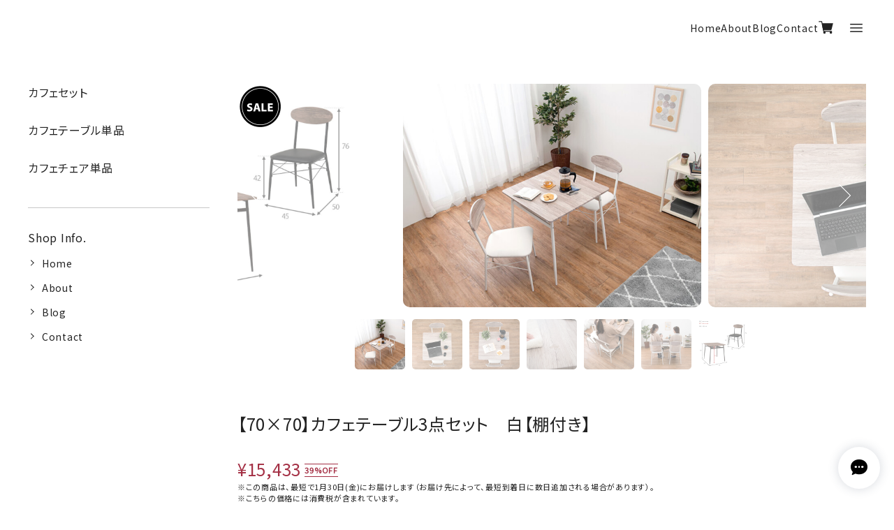

--- FILE ---
content_type: text/css
request_url: https://basefile.akamaized.net/hayadesign-base-shop/691fc9a58db90/tailor.css
body_size: 30038
content:
@charset "UTF-8";
#law .atobaraiTerm::before,
#law .bnplTerm::before, #privacy dl ul::before, #membership .guide .about-point::before, #membership .register::before, #membership .reward-list .howto::after, #membership .reward-list .howto .description::before, #membership .login .mbs-login-wrap::before, #membership .mypage .heading-wrapper .logout-wrapper::before,
#membership .draft .heading-wrapper .logout-wrapper::before, #membership .mypage .info .card::before,
#membership .draft .info .card::before, #membership .mypage .info .content .definition-list:has(.point-amount)::before,
#membership .draft .info .content .definition-list:has(.point-amount)::before, #membership .draft .message::before, #membership .point-history .content .point-history-empty-text::before, #membership .point-history .content .point-history-list::before, #membership .point-history .pagination .page-block a.page-link::before,
#membership .point-history .pagination .page-block span.current::before, .item-bg-clr #membership .reward-list .howto .description::before, .communityData .communityMain .communitySignin::before, #limitedUrl #productsLimitedUrl .urlBox::before, .contact-wrap form::before, #inquiryCompleteSection::before, .about-info-box .about-info-img.is-none::before, .about-pay .about-pay-list::before, .item_img_wrap .item_slider_no:before, .product-data .communityBox.communityData::before, .blog-fixed a::before, .concept::before, .mailmagazine .box::before, .rankLoading::before, .round10 .rankLoading::before, #notshop::before, footer #baseMenu .base::before {
  position: absolute;
  left: 0;
  top: 0;
  display: block;
  width: 100%;
  height: 100%;
  z-index: -1;
  opacity: 0.08;
  background: var(--font-clr);
  content: "";
}

#membership .point-history .content .card + .card::before, #inquiryConfirmSection dl > dd::after, .product-detail .review01 .review01__tabWrap::before, .product-detail .review01 .review01__tabWrap::after, .item_related::before, footer::before, .category-group + .shop-info::before {
  position: absolute;
  top: 0;
  left: 0;
  background: var(--font-clr);
  width: 100%;
  height: 1px;
  opacity: 0.25;
  content: "";
  display: block;
}

.product-data .item-price, .product-data .item-price-subsc, .itemlist > li .item-price,
.rank-slider .slick-slide > div .item-price {
  font-size: 10px;
  font-size: 1rem;
}
.product-data .item-price .default, .product-data .item-price-subsc .default, .itemlist > li .item-price .default,
.rank-slider .slick-slide > div .item-price .default,
.product-data .item-price .discount,
.product-data .item-price-subsc .discount,
.itemlist > li .item-price .discount,
.rank-slider .slick-slide > div .item-price .discount {
  font-size: 21px;
  font-size: 2.1rem;
}
.product-data .item-price .discount, .product-data .item-price-subsc .discount, .itemlist > li .item-price .discount,
.rank-slider .slick-slide > div .item-price .discount {
  margin-right: 0.1em;
  color: var(--clr-red);
}
.product-data .item-price .ratio, .product-data .item-price-subsc .ratio, .itemlist > li .item-price .ratio,
.rank-slider .slick-slide > div .item-price .ratio {
  font-size: 11px;
  font-size: 1.1rem;
  display: inline-block;
  vertical-align: 0.181em;
  border-width: 1px 0px;
  border-style: solid;
  border-color: var(--clr-red);
  color: var(--clr-red);
  font-weight: bolder;
}
.product-data .item-price .foreign, .product-data .item-price-subsc .foreign, .itemlist > li .item-price .foreign,
.rank-slider .slick-slide > div .item-price .foreign {
  font-size: 13px;
  font-size: 1.3rem;
  display: inline-block;
}

.product-data .comingSoon, .product-data .preOrder .preOrder__label, .product-data .salesPeriod--term span, .product-data .lottery .lottery__label, .product-data .communityLabel .communityLabel__title, .product-data .takeout .takeout__label {
  position: relative;
  padding-left: 1em;
  line-height: 1;
  font-size: 14px;
  font-size: 1.4rem;
}
.product-data .comingSoon::before, .product-data .preOrder .preOrder__label::before, .product-data .salesPeriod--term span::before, .product-data .lottery .lottery__label::before, .product-data .communityLabel .communityLabel__title::before, .product-data .takeout .takeout__label::before {
  content: "";
  position: absolute;
  left: 0;
  top: 0.214em;
  display: block;
  width: 0.714em;
  height: 0.714em;
  border-radius: 50%;
}

html {
  font-size: 100%;
  font-size: 62.5%;
}

body {
  padding: 0;
  margin: 0;
  border: 0;
  letter-spacing: 0.075em;
  font-family: "Lato", "Yu Gothic Medium", "游ゴシック Medium", "YuGothic", "游ゴシック体", "ヒラギノ角ゴ", "メイリオ", sans-serif;
  -webkit-font-feature-settings: "palt";
          font-feature-settings: "palt";
  color: var(--font-clr);
  background: #fff;
}

ul, li, dt, dd, p, h1, h2, h3, h4, h5, h6 {
  list-style: none;
  margin: 0;
  padding: 0;
}

p {
  font-size: 14px;
  font-size: 1.4rem;
}

.red {
  color: var(--clr-red);
}

a {
  color: inherit;
}
a:link, a:visited {
  opacity: 1;
  -webkit-transition: opacity 0.5s;
  transition: opacity 0.5s;
}
a:hover, a:active {
  opacity: 0.5;
  -webkit-transition: opacity 0.5s;
  transition: opacity 0.5s;
}

@media only screen and (min-width: 1024px) {
  .pc-none {
    display: none !important;
  }
}
.main-contents {
  font-size: 10px;
  font-size: 1rem;
  overflow: hidden;
  margin: 10em auto;
  padding: 0 2em;
}
.main-contents.is-clr {
  margin: 4em auto 6em auto;
}
.main-contents.is-tra {
  margin: 2em auto 6em auto;
}
@media only screen and (min-width: 768px) {
  .main-contents.is-clr {
    margin: 6em auto 10em auto;
  }
  .main-contents.is-tra {
    margin: 4em auto 10em auto;
  }
}
@media only screen and (min-width: 1024px) {
  .main-contents {
    font-size: 10px;
    font-size: 1rem;
    padding: 0 4em;
  }
  .main-contents.w-1200 {
    max-width: 128em;
    -webkit-box-sizing: border-box;
            box-sizing: border-box;
  }
}
.main-contents .sidenav {
  display: none;
}
@media only screen and (min-width: 1024px) {
  .main-contents .sidenav {
    font-size: 14px;
    font-size: 1.4rem;
    display: block;
    width: calc(25% - 2.857em);
    margin-right: 2.857em;
    float: left;
    -webkit-box-sizing: border-box;
            box-sizing: border-box;
  }
  .main-contents .sidenav.item-bg-clr {
    padding: 2.857em;
    background: var(--item-bg-clr);
    color: var(--item-clr);
  }
  .main-contents .sidenav.item-bg-clr a {
    color: inherit;
  }
  .main-contents .sidenav.item-bg-clr .category-group li::before {
    border-top: 1px solid var(--item-clr);
    border-right: 1px solid var(--item-clr);
  }
  .main-contents .sidenav.item-bg-clr.round10 {
    border-radius: 10px;
  }
  .main-contents .sidenav + .main-area {
    width: 75%;
    float: left;
  }
}

#index .main-contents {
  margin: 0 auto;
  padding: 6em 2em 0 2em;
}
@media only screen and (min-width: 1024px) {
  #index .main-contents.is-clr, #index .main-contents.is-tra {
    padding: 10em 4em 0.1em 4em;
  }
}

#index .main-area {
  font-size: 10px;
  font-size: 1rem;
  display: -webkit-box;
  display: -ms-flexbox;
  display: flex;
  -webkit-box-orient: vertical;
  -webkit-box-direction: normal;
      -ms-flex-direction: column;
          flex-direction: column;
}
#index .main-area .item-wrapper {
  font-size: 10px;
  font-size: 1rem;
  margin-bottom: 6em;
}
#index .main-area .top-order1 {
  -webkit-box-ordinal-group: 2;
      -ms-flex-order: 1;
          order: 1;
}
#index .main-area .top-order2 {
  -webkit-box-ordinal-group: 3;
      -ms-flex-order: 2;
          order: 2;
}
#index .main-area .top-order3 {
  -webkit-box-ordinal-group: 4;
      -ms-flex-order: 3;
          order: 3;
}
#index .main-area .top-order4 {
  -webkit-box-ordinal-group: 5;
      -ms-flex-order: 4;
          order: 4;
}
#index .main-area .top-order5 {
  -webkit-box-ordinal-group: 6;
      -ms-flex-order: 5;
          order: 5;
}
#index .main-area .top-order6 {
  -webkit-box-ordinal-group: 7;
      -ms-flex-order: 6;
          order: 6;
}
@media only screen and (min-width: 1024px) {
  #index .main-area .item-wrapper {
    margin-bottom: 10em;
  }
}

@media only screen and (min-width: 1024px) {
  #about .side-off,
  #MembershipGuide .side-off,
  #MembershipMyPage .side-off,
  #MembershipLogin .side-off,
  #community .side-off,
  #contact .side-off,
  #prib .side-off,
  #lw .side-off {
    max-width: 83em;
  }
  #blog .side-off .is-detail,
  #blog .side-off .blog-txt-list {
    max-width: 75em;
    margin: 0 auto;
  }
}
.bodywrap {
  position: relative;
}

header {
  background: var(--header-bg);
  position: sticky;
  top: 0;
  z-index: 11;
}
header.head-bg-tra {
  background: transparent;
}

.header-wrapper {
  font-size: 10px;
  font-size: 1rem;
  display: -webkit-box;
  display: -ms-flexbox;
  display: flex;
  -webkit-box-pack: justify;
      -ms-flex-pack: justify;
          justify-content: space-between;
  -webkit-box-align: center;
      -ms-flex-align: center;
          align-items: center;
  min-height: 5em;
}
.header-wrapper a {
  text-decoration: none;
}
.header-wrapper a:hover, .header-wrapper a:active {
  opacity: 1;
}
.header-wrapper .header-nav nav {
  display: none;
}
.header-wrapper .header-mypage {
  display: none;
}
.header-wrapper #btn-open {
  -webkit-box-ordinal-group: 2;
      -ms-flex-order: 1;
          order: 1;
}
.header-wrapper h1 {
  -webkit-box-ordinal-group: 3;
      -ms-flex-order: 2;
          order: 2;
}
.header-wrapper .header-nav {
  -webkit-box-ordinal-group: 4;
      -ms-flex-order: 3;
          order: 3;
}
.header-wrapper #btn-open,
.header-wrapper .header-nav {
  font-size: 10px;
  font-size: 1rem;
  text-align: center;
  -webkit-box-pack: center;
      -ms-flex-pack: center;
          justify-content: center;
  width: 6em !important;
  fill: var(--main-menu-clr);
  color: var(--main-menu-clr);
}
.header-wrapper #btn-open a,
.header-wrapper .header-nav a {
  color: var(--main-menu-clr);
}
.header-wrapper #btn-open a:link, .header-wrapper #btn-open a:visited,
.header-wrapper .header-nav a:link,
.header-wrapper .header-nav a:visited {
  opacity: 1;
}
.header-wrapper #btn-open a:hover, .header-wrapper #btn-open a:active,
.header-wrapper .header-nav a:hover,
.header-wrapper .header-nav a:active {
  opacity: 0.5;
}
@media only screen and (min-width: 768px) {
  .header-wrapper {
    font-size: 10px;
    font-size: 1rem;
    min-height: 8em;
  }
}
@media only screen and (min-width: 1024px) {
  .header-wrapper {
    font-size: 10px;
    font-size: 1rem;
    -webkit-box-pack: justify;
        -ms-flex-pack: justify;
            justify-content: space-between;
    -webkit-box-align: center;
        -ms-flex-align: center;
            align-items: center;
    padding: 0 4em;
  }
  .header-wrapper #btn-open {
    font-size: 10px;
    font-size: 1rem;
    -webkit-box-ordinal-group: 4;
        -ms-flex-order: 3;
            order: 3;
    -ms-flex-preferred-size: auto;
        flex-basis: auto;
    margin: 0.3em 0 0 1.5em;
    opacity: 1;
    -webkit-transition: opacity 0.5s;
    transition: opacity 0.5s;
  }
  .header-wrapper #btn-open:hover {
    cursor: pointer;
    opacity: 0.5;
  }
  .header-wrapper h1 {
    -webkit-box-ordinal-group: 2;
        -ms-flex-order: 1;
            order: 1;
  }
  .header-wrapper .header-nav {
    width: 100% !important;
    padding-left: 1.5em;
    font-size: 10px;
    font-size: 1rem;
    -webkit-box-ordinal-group: 3;
        -ms-flex-order: 2;
            order: 2;
    -webkit-box-pack: end;
        -ms-flex-pack: end;
            justify-content: flex-end;
    gap: 1em 3em;
  }
  .header-wrapper .header-nav nav {
    display: -webkit-box;
    display: -ms-flexbox;
    display: flex;
    -ms-flex-wrap: nowrap;
        flex-wrap: nowrap;
  }
  .header-wrapper .header-nav nav a {
    text-decoration: none;
    white-space: nowrap;
  }
  .header-wrapper .header-mypage {
    display: block;
  }
}

.head_logo {
  padding: 1em 0;
  font-size: 10px;
  font-size: 1rem;
  width: calc(100% - 12em);
  text-align: center;
}
.head_logo .logoText {
  font-size: 24px;
  font-size: 2.4rem;
  word-break: break-all;
  line-height: 1;
}
@media only screen and (min-width: 768px) {
  .head_logo .logoText {
    font-size: 30px;
    font-size: 3rem;
  }
}
.head_logo .logoImage {
  max-width: 100%;
  max-height: 3em;
  height: auto;
  width: auto;
  font-size: 10px;
  font-size: 1rem;
}
@media only screen and (min-width: 768px) {
  .head_logo .logoImage {
    max-height: 6em;
  }
}
.head_logo a:link, .head_logo a:active, .head_logo a:hover, .head_logo a:visited {
  text-decoration: none;
}
@media only screen and (min-width: 768px) {
  .head_logo {
    width: 100%;
    text-align: center;
  }
}
@media only screen and (min-width: 1024px) {
  .head_logo {
    width: 100%;
    text-align: left;
  }
}

.header-nav {
  display: -webkit-box;
  display: -ms-flexbox;
  display: flex;
  -webkit-box-align: center;
      -ms-flex-align: center;
          align-items: center;
}
@media only screen and (min-width: 768px) {
  .header-nav nav {
    font-size: 10px;
    font-size: 1rem;
    display: -webkit-box;
    display: -ms-flexbox;
    display: flex;
    -webkit-box-pack: end;
        -ms-flex-pack: end;
            justify-content: flex-end;
    gap: 0 2em;
    -ms-flex-wrap: wrap;
        flex-wrap: wrap;
  }
  .header-nav nav li {
    font-size: 14px;
    font-size: 1.4rem;
  }
}

.header-nav .base,
.header-nav .cart img {
  display: none;
}
.header-nav #cart_icon {
  font-size: 10px;
  font-size: 1rem;
  width: 2.5em;
  fill: var(--main-menu-clr);
}
.header-nav .cart {
  position: relative;
}
.header-nav .cart-badge {
  display: block !important;
}
.header-nav .cart-qty {
  position: absolute;
  top: -2px;
  right: -5px;
  padding: 0;
  height: 14px;
  min-width: 14px;
  color: var(--accent-font-clr);
  background: var(--accent-clr);
  border-radius: 50%;
  font-size: 10px !important;
  font-weight: 500;
  line-height: 1.3;
  text-align: center;
}

#btn-open {
  z-index: 20;
}

.overlay {
  display: block;
  width: 0;
  height: 100%;
  text-align: center;
  position: fixed;
  top: 0;
  z-index: 5;
  overflow-y: hidden;
  background-color: rgba(0, 0, 0, 0.5);
  opacity: 0;
  -webkit-transition: opacity 0.5s 0s, width 0s 0.5s;
  transition: opacity 0.5s 0s, width 0s 0.5s;
}
.overlay.active {
  width: 100%;
  opacity: 1;
  -webkit-transition: opacity 0.5s;
  transition: opacity 0.5s;
}

#sp-nav {
  font-size: 13px;
  font-size: 1.3rem;
  position: fixed;
  background: var(--header-bg);
  width: 20em;
  padding: 1.538em;
  height: 100vh;
  top: 0;
  color: var(--main-menu-clr);
  left: -26.154em;
  -webkit-transition: 0.5s all;
  transition: 0.5s all;
  z-index: 20;
  overflow-y: scroll;
}
#sp-nav nav {
  padding-bottom: 6em;
}

.panelactive {
  left: 0 !important;
  -webkit-transition: 0.5s all;
  transition: 0.5s all;
}

@media only screen and (min-width: 1024px) {
  #sp-nav {
    font-size: 13px;
    font-size: 1.3rem;
    width: 23.076em;
    padding: 6.153em 3.076em;
    left: auto;
    right: -29.231em;
    scrollbar-color: var(--header-bg) var(--header-bg);
  }
  #sp-nav::-webkit-scrollbar {
    width: 0.1em;
  }
  #sp-nav::-webkit-scrollbar-track {
    background: var(--header-bg);
    border-radius: 0.1em;
  }
  #sp-nav::-webkit-scrollbar-thumb {
    background: var(--header-bg);
    border-radius: 0.1em;
  }
  #sp-nav nav {
    padding-bottom: 12em;
  }
  .panelactive {
    left: auto !important;
    right: 0 !important;
  }
  #btn-close {
    font-size: 10px;
    font-size: 1rem;
    position: absolute;
    top: 3em;
    right: 4em;
    opacity: 1;
    -webkit-transition: opacity 0.5s;
    transition: opacity 0.5s;
  }
  #btn-close:hover {
    cursor: pointer;
    opacity: 0.5;
  }
}
@media only screen and (min-width: 1200px) {
  #sp-nav {
    width: calc(25% - 6.153em);
    right: -25%;
  }
}
.s-title {
  font-size: 14px;
  font-size: 1.4rem;
}
.s-title.side-mypage {
  margin-top: 1.428em;
}
.s-title.side-mypage a {
  text-decoration: none;
}
.s-title.side-mypage a svg {
  margin-top: -0.215em;
}

.category-title {
  font-size: 16px;
  font-size: 1.6rem;
  margin: 1.875em 0 0.937em 0;
}
.category-title:first-child {
  margin-top: 0;
}
.category-title + .category-title {
  margin-top: 0.937em;
}
.category-title a {
  text-decoration: none;
}

.shop-info .s-title {
  margin: 0 0 2.142em 0;
}

.category-group + .shop-info {
  font-size: 10px;
  font-size: 1rem;
  position: relative;
  padding-top: 6.1em;
}
.category-group + .shop-info::before {
  top: 3em;
  background: var(--font-clr);
}

.item-bg-clr .shop-info::before {
  background: var(--item-clr);
}

.category-group {
  font-size: 14px;
  font-size: 1.4rem;
  margin: 1.071em 0 0 0;
}
.category-group li {
  font-size: 14px;
  font-size: 1.4rem;
  position: relative;
  padding-left: 1.428em;
}
.category-group li a:link, .category-group li a:active, .category-group li a:hover, .category-group li a:visited {
  text-decoration: none;
}
.category-group li:not(:last-of-type) {
  font-size: 14px;
  font-size: 1.4rem;
  margin-bottom: 1.071em;
}
.category-group li::before {
  font-size: 14px;
  font-size: 1.4rem;
  content: "";
  position: absolute;
  top: 50%;
  left: -0.143em;
  width: 0.428em;
  height: 0.428em;
  border-top: 1px solid var(--font-clr);
  border-right: 1px solid var(--font-clr);
  -webkit-transform: rotate(45deg) translateY(-0.358em);
          transform: rotate(45deg) translateY(-0.358em);
}

#sp-nav .category-group li::before {
  border-top: 1px solid var(--main-menu-clr);
  border-right: 1px solid var(--main-menu-clr);
}
#sp-nav .category-group + .shop-info::before {
  background: var(--main-menu-clr);
}

.item-search form {
  font-size: 16px;
  font-size: 1.6rem;
  width: 100%;
  display: none;
  position: relative;
  margin: 1.875em 0;
}
.item-search input[type=text] {
  font-size: 16px;
  font-size: 1.6rem;
  background: none;
  border: none;
  border-bottom: 1px solid var(--font-clr);
  padding: 0.312em 0 0.312em 0.312em;
  width: calc(100% - 0.312em);
  -webkit-appearance: none;
  -moz-appearance: none;
       appearance: none;
  color: var(--font-clr);
  border-radius: 0;
  -webkit-box-shadow: none !important;
          box-shadow: none !important;
}
.item-search input[type=text]::-webkit-input-placeholder {
  color: var(--font-clr);
}
.item-search input[type=text]::-moz-placeholder {
  color: var(--font-clr);
}
.item-search input[type=text]:-ms-input-placeholder {
  color: var(--font-clr);
}
.item-search input[type=text]::-ms-input-placeholder {
  color: var(--font-clr);
}
.item-search input[type=text]::placeholder {
  color: var(--font-clr);
}
.item-search input[type=text]:-webkit-autofill {
  -webkit-box-shadow: 0 0 0 1000px white inset;
}
.item-search input[type=text]:focus-visible {
  outline: 0;
}
.item-search button[type=submit] {
  font-size: 14px;
  font-size: 1.4rem;
  background: none;
  border: none;
  position: absolute;
  right: -0.358em;
  top: 0;
  color: var(--font-clr);
}
.item-search button[type=submit]::-webkit-input-placeholder {
  color: var(--font-clr);
}
.item-search button[type=submit]::-moz-placeholder {
  color: var(--font-clr);
}
.item-search button[type=submit]:-ms-input-placeholder {
  color: var(--font-clr);
}
.item-search button[type=submit]::-ms-input-placeholder {
  color: var(--font-clr);
}
.item-search button[type=submit]::placeholder {
  color: var(--font-clr);
}
.item-search button[type=submit] svg {
  font-size: 14px;
  font-size: 1.4rem;
  display: block;
  fill: none;
  stroke: var(--font-clr);
  width: 1.571em;
}
@media only screen and (min-width: 768px) {
  .item-search form {
    display: block;
  }
}

#sp-nav .item-search form {
  display: block;
}
#sp-nav .item-search input[type=text] {
  border-bottom: 1px solid var(--main-menu-clr);
  color: var(--main-menu-clr);
}
#sp-nav .item-search input[type=text]::-webkit-input-placeholder {
  color: var(--main-menu-clr);
}
#sp-nav .item-search input[type=text]::-moz-placeholder {
  color: var(--main-menu-clr);
}
#sp-nav .item-search input[type=text]:-ms-input-placeholder {
  color: var(--main-menu-clr);
}
#sp-nav .item-search input[type=text]::-ms-input-placeholder {
  color: var(--main-menu-clr);
}
#sp-nav .item-search input[type=text]::placeholder {
  color: var(--main-menu-clr);
}
#sp-nav .item-search button[type=submit] svg {
  stroke: var(--main-menu-clr);
}

.info_wrapper {
  font-size: 10px;
  font-size: 1rem;
}
.info_wrapper a {
  text-decoration: none;
}
.info_wrapper .informationBannerArrow {
  font-size: 14px;
  font-size: 1.4rem;
}

footer {
  font-size: 14px;
  font-size: 1.4rem;
  position: relative;
  padding: 4.285em 0 0 0;
}
footer a:link, footer a:active, footer a:hover, footer a:visited {
  text-decoration: none;
}
footer .setting {
  font-size: 14px;
  font-size: 1.4rem;
  display: -webkit-box;
  display: -ms-flexbox;
  display: flex;
  gap: 0 1.071em;
  -webkit-box-pack: center;
      -ms-flex-pack: center;
          justify-content: center;
}
footer .setting #i18 {
  font-size: 14px;
  font-size: 1.4rem;
  display: -webkit-box;
  display: -ms-flexbox;
  display: flex;
  gap: 0 0.357em;
}
footer .setting #i18 select {
  -webkit-appearance: none;
  -moz-appearance: none;
       appearance: none;
  height: 2.571em;
  min-width: 7.142em;
  padding: 0.714em 1.071em;
  background: transparent;
  font-size: 14px;
  font-size: 1.4rem;
  color: var(--font-clr);
  border: solid 1px var(--font-clr);
  font-size: 16px;
  font-size: 1.6rem;
  line-height: 1;
  border-radius: 0.312em;
}
footer .setting #i18 option {
  background: #fff;
  color: #222;
}
footer .lang,
footer .currency {
  position: relative;
}
footer .lang::before,
footer .currency::before {
  border-left: 4px solid transparent;
  border-right: 4px solid transparent;
  border-top: 5px solid var(--font-clr);
  content: "";
  position: absolute;
  right: 9px;
  top: 20px;
  width: 0;
  opacity: 0.5;
  pointer-events: none;
}
footer .copy {
  font-size: 10px;
  font-size: 1rem;
  width: 100%;
  margin-top: 6em;
  padding: 3em 0;
  text-align: center;
  background: var(--accent-clr);
  color: var(--accent-font-clr);
}
footer .copy small {
  display: block;
  font-size: 14px;
  font-size: 1.4rem;
  padding: 0 1.428em;
}
@media only screen and (min-width: 768px) {
  footer .copy {
    margin-top: 7.142em;
  }
}
footer .manual {
  font-size: 10px;
  font-size: 1rem;
  margin: 4em auto;
}
footer .manual:first-child {
  margin-top: 0;
}
footer .manual li {
  font-size: 14px;
  font-size: 1.4rem;
  text-align: center;
}
footer .manual li:not(:last-of-type) {
  font-size: 14px;
  font-size: 1.4rem;
  margin-bottom: 1.071em;
}
@media only screen and (min-width: 768px) {
  footer .manual {
    display: -webkit-box;
    display: -ms-flexbox;
    display: flex;
    -webkit-box-pack: center;
        -ms-flex-pack: center;
            justify-content: center;
    gap: 0 2.142em;
    margin: 6em auto;
  }
}
footer #baseMenu .base {
  font-size: 10px;
  font-size: 1rem;
  padding: 0.9em;
  margin-top: 1px;
  background: #FFF;
  border-radius: 0.4em;
  position: relative;
}
footer #baseMenu .base::before {
  border: solid 1px var(--font-clr);
  -webkit-box-sizing: content-box;
          box-sizing: content-box;
  left: -1px;
  top: -1px;
  opacity: 0.5;
  border-radius: 0.5em;
}
footer #baseMenu .base img {
  height: 2em;
}
footer #baseMenu .cart {
  display: none;
}
footer .dark-mode #baseMenu .base {
  background: #333333;
}
footer .dark-mode #baseMenu .base img {
  -webkit-filter: brightness(275%);
          filter: brightness(275%);
}

.sns-list {
  padding: 0 2em;
  font-size: 10px;
  font-size: 1rem;
  display: -webkit-box;
  display: -ms-flexbox;
  display: flex;
  -ms-flex-wrap: wrap;
      flex-wrap: wrap;
  gap: 2em;
  -webkit-box-pack: center;
      -ms-flex-pack: center;
          justify-content: center;
}
.sns-list li {
  font-size: 10px;
  font-size: 1rem;
}

.dark-mode .sns-list li {
  padding: 1em;
  background: #FFF;
  border-radius: 50%;
}

.line a, .twitter a, .facebook a, .tiktok a, .insta a, .youtube a, .abema a, .note a {
  display: block;
  width: 2.6em;
  height: 2.6em;
  height: 0;
  padding-top: 2.6em;
  overflow: hidden;
}

.line a {
  background: url("data:image/svg+xml;charset=utf8,%3Csvg%20xmlns%3D%22http%3A%2F%2Fwww.w3.org%2F2000%2Fsvg%22%20width%3D%22320%22%20height%3D%22320%22%20viewBox%3D%220%200%20320%20320%22%3E%3Cdefs%3E%3Cstyle%3E.cls-1%7Bfill%3A%2306c755%3B%7D.cls-2%7Bfill%3A%23fff%3B%7D%3C%2Fstyle%3E%3C%2Fdefs%3E%3Cg%20id%3D%22Layer_2%22%20data-name%3D%22Layer%202%22%3E%3Cg%20id%3D%22LINE_LOGO%22%20data-name%3D%22LINE%20LOGO%22%3E%3Crect%20class%3D%22cls-1%22%20width%3D%22320%22%20height%3D%22320%22%20rx%3D%2272.14%22%2F%3E%3Cpath%20class%3D%22cls-2%22%20d%3D%22M266.66%2C144.92c0-47.74-47.86-86.58-106.69-86.58S53.28%2C97.18%2C53.28%2C144.92c0%2C42.8%2C38%2C78.65%2C89.22%2C85.42%2C3.48.75%2C8.21%2C2.29%2C9.4%2C5.26%2C1.08%2C2.7.71%2C6.93.35%2C9.65%2C0%2C0-1.25%2C7.53-1.52%2C9.13-.47%2C2.7-2.15%2C10.55%2C9.24%2C5.76s61.44-36.18%2C83.82-61.95h0C259.25%2C181.24%2C266.66%2C164%2C266.66%2C144.92Z%22%2F%3E%3Cpath%20class%3D%22cls-1%22%20d%3D%22M231.16%2C172.49h-30a2%2C2%2C0%2C0%2C1-2-2v0h0V123.94h0v0a2%2C2%2C0%2C0%2C1%2C2-2h30a2%2C2%2C0%2C0%2C1%2C2%2C2v7.57a2%2C2%2C0%2C0%2C1-2%2C2H210.79v7.85h20.37a2%2C2%2C0%2C0%2C1%2C2%2C2V151a2%2C2%2C0%2C0%2C1-2%2C2H210.79v7.86h20.37a2%2C2%2C0%2C0%2C1%2C2%2C2v7.56A2%2C2%2C0%2C0%2C1%2C231.16%2C172.49Z%22%2F%3E%3Cpath%20class%3D%22cls-1%22%20d%3D%22M120.29%2C172.49a2%2C2%2C0%2C0%2C0%2C2-2v-7.56a2%2C2%2C0%2C0%2C0-2-2H99.92v-37a2%2C2%2C0%2C0%2C0-2-2H90.32a2%2C2%2C0%2C0%2C0-2%2C2v46.53h0v0a2%2C2%2C0%2C0%2C0%2C2%2C2h30Z%22%2F%3E%3Crect%20class%3D%22cls-1%22%20x%3D%22128.73%22%20y%3D%22121.85%22%20width%3D%2211.64%22%20height%3D%2250.64%22%20rx%3D%222.04%22%2F%3E%3Cpath%20class%3D%22cls-1%22%20d%3D%22M189.84%2C121.85h-7.56a2%2C2%2C0%2C0%2C0-2%2C2v27.66l-21.3-28.77a1.2%2C1.2%2C0%2C0%2C0-.17-.21v0l-.12-.12%2C0%2C0-.11-.09-.06%2C0-.11-.08-.06%2C0-.11-.06-.07%2C0-.11%2C0-.07%2C0-.12%2C0-.08%2C0-.12%2C0h-.08l-.11%2C0h-7.71a2%2C2%2C0%2C0%2C0-2%2C2v46.56a2%2C2%2C0%2C0%2C0%2C2%2C2h7.57a2%2C2%2C0%2C0%2C0%2C2-2V142.81l21.33%2C28.8a2%2C2%2C0%2C0%2C0%2C.52.52h0l.12.08.06%2C0%2C.1.05.1%2C0%2C.07%2C0%2C.14%2C0h0a2.42%2C2.42%2C0%2C0%2C0%2C.54.07h7.52a2%2C2%2C0%2C0%2C0%2C2-2V123.89A2%2C2%2C0%2C0%2C0%2C189.84%2C121.85Z%22%2F%3E%3C%2Fg%3E%3C%2Fg%3E%3C%2Fsvg%3E") center center no-repeat;
  background-size: contain;
}

.twitter a {
  background: url("data:image/svg+xml;utf8,<svg viewBox='0 0 1200 1227' xmlns='http://www.w3.org/2000/svg'><path d='m714.163 519.284 446.727-519.284h-105.86l-387.893 450.887-309.809-450.887h-357.328l468.492 681.821-468.492 544.549h105.866l409.625-476.152 327.181 476.152h357.328l-485.863-707.086zm-144.998 168.544-47.468-67.894-377.686-540.2396h162.604l304.797 435.9906 47.468 67.894 396.2 566.721h-162.604l-323.311-462.446z'/></svg>") center center no-repeat;
  background-size: 90% auto;
}

.facebook a {
  background: url("data:image/svg+xml;charset=utf8,%3C%3Fxml%20version%3D%221.0%22%20encoding%3D%22UTF-8%22%3F%3E%3Csvg%20id%3D%22Layer_1%22%20xmlns%3D%22http%3A%2F%2Fwww.w3.org%2F2000%2Fsvg%22%20viewBox%3D%220%200%201024%201024%22%3E%3Cdefs%3E%3Cstyle%3E.cls-1%7Bfill%3A%23fff%3B%7D.cls-2%7Bfill%3A%231877f2%3B%7D%3C%2Fstyle%3E%3C%2Fdefs%3E%3Cpath%20class%3D%22cls-2%22%20d%3D%22m1024%2C512C1024%2C229.23%2C794.77%2C0%2C512%2C0S0%2C229.23%2C0%2C512c0%2C255.55%2C187.23%2C467.37%2C432%2C505.78v-357.78h-130v-148h130v-112.8c0-128.32%2C76.44-199.2%2C193.39-199.2%2C56.02%2C0%2C114.61%2C10%2C114.61%2C10v126h-64.56c-63.6%2C0-83.44%2C39.47-83.44%2C79.96v96.04h142l-22.7%2C148h-119.3v357.78c244.77-38.41%2C432-250.22%2C432-505.78Z%22%2F%3E%3Cpath%20class%3D%22cls-1%22%20d%3D%22m711.3%2C660l22.7-148h-142v-96.04c0-40.49%2C19.84-79.96%2C83.44-79.96h64.56v-126s-58.59-10-114.61-10c-116.95%2C0-193.39%2C70.88-193.39%2C199.2v112.8h-130v148h130v357.78c26.07%2C4.09%2C52.78%2C6.22%2C80%2C6.22s53.93-2.13%2C80-6.22v-357.78h119.3Z%22%2F%3E%3C%2Fsvg%3E") center center no-repeat;
  background-size: contain;
}

.tiktok a {
  background: url("data:image/svg+xml;charset=utf8,%3Csvg%20id%3D%22%E3%83%AC%E3%82%A4%E3%83%A4%E3%83%BC_1%22%20data-name%3D%22%E3%83%AC%E3%82%A4%E3%83%A4%E3%83%BC%201%22%20xmlns%3D%22http%3A%2F%2Fwww.w3.org%2F2000%2Fsvg%22%20viewBox%3D%220%200%201024%201024%22%3E%3Cdefs%3E%3Cstyle%3E.cls-1%7Bfill%3A%2325f4ee%3B%7D.cls-2%7Bfill%3A%23fe2c55%3B%7D%3C%2Fstyle%3E%3C%2Fdefs%3E%3Cpath%20class%3D%22cls-1%22%20d%3D%22M412.07%2C405.17V364.3a309.46%2C309.46%2C0%2C0%2C0-41.77-3c-170.94%2C0-310%2C139.07-310%2C310%2C0%2C104.88%2C52.4%2C197.69%2C132.34%2C253.81C141.05%2C869.69%2C110.43%2C795.49%2C110.43%2C714%2C110.43%2C545.53%2C244.52%2C409.08%2C412.07%2C405.17Z%22%2F%3E%3Cpath%20class%3D%22cls-1%22%20d%3D%22M419.39%2C856.45c76.26%2C0%2C139.36-61.53%2C142.2-137.12l.64-674%2C122.23%2C0-.19-1a234.31%2C234.31%2C0%2C0%2C1-4-42.74H511.87l-.27%2C675c-2.83%2C75.59-65%2C136.25-141.3%2C136.25a140.53%2C140.53%2C0%2C0%2C1-65.67-16.26C330.36%2C832.24%2C372.15%2C856.45%2C419.39%2C856.45Z%22%2F%3E%3Cpath%20class%3D%22cls-1%22%20d%3D%22M914.6%2C275.47V235.93A232.87%2C232.87%2C0%2C0%2C1%2C787%2C198C819.72%2C235.57%2C864.16%2C264.68%2C914.6%2C275.47Z%22%2F%3E%3Cpath%20class%3D%22cls-2%22%20d%3D%22M787%2C198A233.27%2C233.27%2C0%2C0%2C1%2C729.38%2C44.36H683.5C695.38%2C108.53%2C734.23%2C163.58%2C787%2C198Z%22%2F%3E%3Cpath%20class%3D%22cls-2%22%20d%3D%22M370.3%2C528.41c-78.06%2C0-142.51%2C64.79-142.51%2C142.86%2C0%2C54.36%2C31.77%2C101.59%2C76.84%2C125.31A140.63%2C140.63%2C0%2C0%2C1%2C277.81%2C714c0-78.07%2C63.52-141.58%2C141.58-141.58A139.38%2C139.38%2C0%2C0%2C1%2C461.16%2C579V407a307.72%2C307.72%2C0%2C0%2C0-41.77-3c-2.46%2C0-4.88.13-7.32.18l-.65%2C0L411%2C534.37A132%2C132%2C0%2C0%2C0%2C370.3%2C528.41Z%22%2F%3E%3Cpath%20class%3D%22cls-2%22%20d%3D%22M914.6%2C273.46l-.78-.16%2C0%2C130.05c-87.33%2C0-168.47-28.75-234.52-76.16l0%2C344.08c0%2C170.93-138.08%2C309.13-309%2C309.13-66.06%2C0-127.31-20-177.66-55.32%2C56.64%2C60.8%2C137.3%2C98.92%2C226.75%2C98.92%2C170.93%2C0%2C310-139.06%2C310-310V371.74A400.59%2C400.59%2C0%2C0%2C0%2C963.7%2C447.09V278.67A234.45%2C234.45%2C0%2C0%2C1%2C914.6%2C273.46Z%22%2F%3E%3Cpath%20d%3D%22M680.29%2C671.27V329A400.52%2C400.52%2C0%2C0%2C0%2C914.6%2C404.35V273.46A234.42%2C234.42%2C0%2C0%2C1%2C787%2C198%2C234.76%2C234.76%2C0%2C0%2C1%2C684.27%2C44.36H561l-.27%2C675c-2.83%2C75.59-65%2C136.25-141.3%2C136.25a141.34%2C141.34%2C0%2C0%2C1-114.76-59%2C141.65%2C141.65%2C0%2C0%2C1-75.91-125.31c0-78.07%2C63.52-141.58%2C141.58-141.58a139.07%2C139.07%2C0%2C0%2C1%2C41.77%2C6.55v-132C244.52%2C408.11%2C109.39%2C545.53%2C109.39%2C714a308.81%2C308.81%2C0%2C0%2C0%2C83.25%2C211.07A308.18%2C308.18%2C0%2C0%2C0%2C370.3%2C981.26C541.23%2C981.26%2C680.29%2C842.2%2C680.29%2C671.27Z%22%2F%3E%3C%2Fsvg%3E") center center no-repeat;
  background-size: contain;
}

.insta a {
  background: url("data:image/svg+xml;charset=utf8,%3Csvg%20id%3D%22%E3%83%AC%E3%82%A4%E3%83%A4%E3%83%BC_1%22%20data-name%3D%22%E3%83%AC%E3%82%A4%E3%83%A4%E3%83%BC%201%22%20xmlns%3D%22http%3A%2F%2Fwww.w3.org%2F2000%2Fsvg%22%20viewBox%3D%220%200%201024%201024%22%3E%3Cdefs%3E%3Cstyle%3E.cls-1%7Bfill%3Aurl(%23%E5%90%8D%E7%A7%B0%E6%9C%AA%E8%A8%AD%E5%AE%9A%E3%82%B0%E3%83%A9%E3%83%87%E3%83%BC%E3%82%B7%E3%83%A7%E3%83%B3_62)%3B%7D.cls-2%7Bfill%3Aurl(%23%E5%90%8D%E7%A7%B0%E6%9C%AA%E8%A8%AD%E5%AE%9A%E3%82%B0%E3%83%A9%E3%83%87%E3%83%BC%E3%82%B7%E3%83%A7%E3%83%B3_51)%3B%7D.cls-3%7Bfill%3Aurl(%23%E5%90%8D%E7%A7%B0%E6%9C%AA%E8%A8%AD%E5%AE%9A%E3%82%B0%E3%83%A9%E3%83%87%E3%83%BC%E3%82%B7%E3%83%A7%E3%83%B3_25)%3B%7D%3C%2Fstyle%3E%3ClinearGradient%20id%3D%22%E5%90%8D%E7%A7%B0%E6%9C%AA%E8%A8%AD%E5%AE%9A%E3%82%B0%E3%83%A9%E3%83%87%E3%83%BC%E3%82%B7%E3%83%A7%E3%83%B3_62%22%20x1%3D%22146.19%22%20y1%3D%22878.01%22%20x2%3D%22867.48%22%20y2%3D%22156.72%22%20gradientUnits%3D%22userSpaceOnUse%22%3E%3Cstop%20offset%3D%220%22%20stop-color%3D%22%23fdb71b%22%2F%3E%3Cstop%20offset%3D%220.08%22%20stop-color%3D%22%23fb9115%22%2F%3E%3Cstop%20offset%3D%220.19%22%20stop-color%3D%22%23fa630d%22%2F%3E%3Cstop%20offset%3D%220.25%22%20stop-color%3D%22%23f9520a%22%2F%3E%3Cstop%20offset%3D%220.28%22%20stop-color%3D%22%23f6450f%22%2F%3E%3Cstop%20offset%3D%220.4%22%20stop-color%3D%22%23ed201f%22%2F%3E%3Cstop%20offset%3D%220.49%22%20stop-color%3D%22%23e80928%22%2F%3E%3Cstop%20offset%3D%220.55%22%20stop-color%3D%22%23e6012c%22%2F%3E%3Cstop%20offset%3D%220.61%22%20stop-color%3D%22%23de0143%22%2F%3E%3Cstop%20offset%3D%220.7%22%20stop-color%3D%22%23d6005b%22%2F%3E%3Cstop%20offset%3D%220.77%22%20stop-color%3D%22%23d2006a%22%2F%3E%3Cstop%20offset%3D%220.84%22%20stop-color%3D%22%23d0006f%22%2F%3E%3Cstop%20offset%3D%220.85%22%20stop-color%3D%22%23ce0075%22%2F%3E%3Cstop%20offset%3D%220.89%22%20stop-color%3D%22%23c80086%22%2F%3E%3Cstop%20offset%3D%220.94%22%20stop-color%3D%22%23c50091%22%2F%3E%3Cstop%20offset%3D%221%22%20stop-color%3D%22%23c40094%22%2F%3E%3C%2FlinearGradient%3E%3ClinearGradient%20id%3D%22%E5%90%8D%E7%A7%B0%E6%9C%AA%E8%A8%AD%E5%AE%9A%E3%82%B0%E3%83%A9%E3%83%87%E3%83%BC%E3%82%B7%E3%83%A7%E3%83%B3_51%22%20x1%3D%22325.26%22%20y1%3D%22699.15%22%20x2%3D%22695.95%22%20y2%3D%22328.46%22%20gradientUnits%3D%22userSpaceOnUse%22%3E%3Cstop%20offset%3D%220%22%20stop-color%3D%22%23f94f0c%22%2F%3E%3Cstop%20offset%3D%220.58%22%20stop-color%3D%22%23ed0019%22%2F%3E%3Cstop%20offset%3D%221%22%20stop-color%3D%22%23de0045%22%2F%3E%3C%2FlinearGradient%3E%3ClinearGradient%20id%3D%22%E5%90%8D%E7%A7%B0%E6%9C%AA%E8%A8%AD%E5%AE%9A%E3%82%B0%E3%83%A9%E3%83%87%E3%83%BC%E3%82%B7%E3%83%A7%E3%83%B3_25%22%20x1%3D%22741.48%22%20y1%3D%22282.88%22%20x2%3D%22828.05%22%20y2%3D%22196.32%22%20gradientUnits%3D%22userSpaceOnUse%22%3E%3Cstop%20offset%3D%220%22%20stop-color%3D%22%23d7005d%22%2F%3E%3Cstop%20offset%3D%221%22%20stop-color%3D%22%23cd0179%22%2F%3E%3C%2FlinearGradient%3E%3C%2Fdefs%3E%3Cpath%20class%3D%22cls-1%22%20d%3D%22M512.29%2C93.68c136.35%2C0%2C152.49.61%2C206.1%2C3%2C49.85%2C2.2%2C76.74%2C10.56%2C94.7%2C17.54%2C23.73%2C9.19%2C40.85%2C20.35%2C58.59%2C38.09%2C18%2C17.95%2C28.89%2C34.89%2C38.27%2C58.62%2C7%2C18%2C15.34%2C45%2C17.54%2C94.7%2C2.4%2C53.83%2C3%2C70%2C3%2C206.13s-.6%2C152.49-3%2C206.14c-2.2%2C49.85-10.55%2C76.74-17.54%2C94.69-9.18%2C23.73-20.32%2C40.86-38.08%2C58.59-18%2C18-34.89%2C28.9-58.59%2C38.28-18%2C7-45.07%2C15.34-94.7%2C17.54-53.84%2C2.39-70%2C3-206.13%2C3s-152.49-.61-206.14-3c-49.85-2.2-76.74-10.56-94.69-17.54-23.73-9.19-40.86-20.32-58.63-38.09-18-18-28.89-34.89-38.27-58.59-7-17.95-15.34-45.06-17.54-94.69-2.4-53.84-3-70-3-206.14s.6-152.49%2C3-206.13c2.2-49.86%2C10.55-76.74%2C17.54-94.7%2C9.18-23.73%2C20.35-40.86%2C38.08-58.62%2C18-18%2C34.89-28.9%2C58.62-38.28%2C18-7%2C45-15.34%2C94.7-17.54%2C53.61-2.39%2C69.79-3%2C206.14-3Zm0-91.88c-138.55%2C0-155.87.6-210.32%2C3C247.75%2C7.19%2C210.47%2C16%2C178.19%2C28.52%2C144.51%2C41.66%2C116%2C59%2C87.7%2C87.53c-28.51%2C28.32-45.86%2C56.8-59%2C90.29C16.13%2C210.32%2C7.36%2C247.39%2C5%2C301.61c-2.39%2C54.63-3%2C71.95-3%2C210.5S2.58%2C668%2C5%2C722.43c2.39%2C54.22%2C11.16%2C91.5%2C23.73%2C123.78%2C13.17%2C33.68%2C30.49%2C62.19%2C59%2C90.48C116%2C965%2C144.51%2C982.56%2C178%2C995.51c32.5%2C12.56%2C69.56%2C21.34%2C123.78%2C23.73%2C54.41%2C2.39%2C71.76%2C3%2C210.32%2C3s155.9-.61%2C210.31-3c54.22-2.39%2C91.51-11.17%2C123.78-23.73%2C33.49-13%2C62-30.49%2C90.3-58.82s45.86-56.8%2C58.81-90.29c12.57-32.5%2C21.34-69.56%2C23.73-123.78%2C2.39-54.42%2C3-71.77%2C3-210.32s-.61-155.87-3-210.31c-2.39-54.22-11.16-91.51-23.73-123.78-12.57-33.91-29.92-62.39-58.4-90.71-28.29-28.29-56.8-45.87-90.29-58.82C814.11%2C16.12%2C777.05%2C7.35%2C722.82%2C5c-54.6-2.58-72-3.19-210.5-3.19h0Z%22%2F%3E%3Cpath%20class%3D%22cls-2%22%20d%3D%22M512.29%2C250c-144.71%2C0-262.15%2C117.4-262.15%2C262.14S367.55%2C774.25%2C512.29%2C774.25s262.14-117.4%2C262.14-262.14S657%2C250%2C512.29%2C250Zm0%2C432.17a170%2C170%2C0%2C1%2C1%2C170-170A170%2C170%2C0%2C0%2C1%2C512.29%2C682.14Z%22%2F%3E%3Cpath%20class%3D%22cls-3%22%20d%3D%22M846%2C239.6a61.21%2C61.21%2C0%2C1%2C1-61.21-61.2A61.2%2C61.2%2C0%2C0%2C1%2C846%2C239.6Z%22%2F%3E%3C%2Fsvg%3E") center center no-repeat;
  background-size: contain;
}

.youtube a {
  background: url("data:image/svg+xml;charset=utf8,%3Csvg%20id%3D%22%E3%83%AC%E3%82%A4%E3%83%A4%E3%83%BC_1%22%20data-name%3D%22%E3%83%AC%E3%82%A4%E3%83%A4%E3%83%BC%201%22%20xmlns%3D%22http%3A%2F%2Fwww.w3.org%2F2000%2Fsvg%22%20viewBox%3D%220%200%201024%201024%22%3E%3Cdefs%3E%3Cstyle%3E.cls-1%7Bfill%3Ared%3B%7D.cls-2%7Bfill%3A%23fff%3B%7D%3C%2Fstyle%3E%3C%2Fdefs%3E%3Cpath%20class%3D%22cls-1%22%20d%3D%22M1000.91%2C264.78A128.2%2C128.2%2C0%2C0%2C0%2C910.69%2C174C831.11%2C152.52%2C512%2C152.52%2C512%2C152.52s-319.11%2C0-398.69%2C21.46a128.2%2C128.2%2C0%2C0%2C0-90.22%2C90.8C1.76%2C344.88%2C1.76%2C512%2C1.76%2C512s0%2C167.12%2C21.33%2C247.22A128.2%2C128.2%2C0%2C0%2C0%2C113.31%2C850C192.89%2C871.48%2C512%2C871.48%2C512%2C871.48s319.11%2C0%2C398.69-21.46a128.2%2C128.2%2C0%2C0%2C0%2C90.22-90.8c21.33-80.1%2C21.33-247.22%2C21.33-247.22S1022.24%2C344.88%2C1000.91%2C264.78Z%22%2F%3E%3Cpolygon%20class%3D%22cls-2%22%20points%3D%22407.63%20663.73%20674.35%20512%20407.63%20360.27%20407.63%20663.73%22%2F%3E%3C%2Fsvg%3E") center center no-repeat;
  background-size: contain;
}

.abema a {
  background: url("data:image/svg+xml;charset=utf8,%3Csvg%20id%3D%22%E3%83%AC%E3%82%A4%E3%83%A4%E3%83%BC_1%22%20data-name%3D%22%E3%83%AC%E3%82%A4%E3%83%A4%E3%83%BC%201%22%20xmlns%3D%22http%3A%2F%2Fwww.w3.org%2F2000%2Fsvg%22%20viewBox%3D%220%200%201024%201024%22%3E%3Cdefs%3E%3Cstyle%3E.cls-1%7Bfill%3A%232e8d3c%3B%7D%3C%2Fstyle%3E%3C%2Fdefs%3E%3Cpath%20class%3D%22cls-1%22%20d%3D%22M863.87%2C734.72c-62-30.46-59.64-107.78-51.2-183.81a382.65%2C382.65%2C0%2C0%2C0%2C5.67-66.61%2C394.27%2C394.27%2C0%2C0%2C0-17.15-115.38l.73%2C2.79c-16.89-56.32-48.13-88.06-48.13-149v-148C753.79%2C19.46%2C728.19%2C0%2C705.67%2C0c-73.22%2C0-97%2C125.44-193.8%2C125.44h0C415.11%2C125.44%2C391.3%2C0%2C318.59%2C0c-22.27%2C0-48.38%2C19.46-48.38%2C74.75V222c0%2C60.93-31.23%2C92.67-48.13%2C149-10.52%2C33.86-16.58%2C72.8-16.58%2C113.14a396.71%2C396.71%2C0%2C0%2C0%2C5.92%2C68.43l-.35-2.37c8.2%2C76.8%2C10.76%2C153.6-51.2%2C183.81-48.38%2C23.81-79.36%2C64-57.08%2C98.31%2C27.9%2C43.26%2C80.89-6.4%2C106.49%2C0s-1.53%2C45%2C41%2C45c22.27%2C0%2C27.91-67.84%2C49.15-62.46%2C14.08%2C3.33%2C17.67%2C45.57%2C3.59%2C78.33-6.4%2C14.85-63.23%2C51.2-56.32%2C88.07S284%2C1024%2C327.3%2C1024H441a59.2%2C59.2%2C0%2C0%2C0%2C55-44.91l.08-.4c0-17.92-25.6-57.86%2C15.36-57.86h0c40.19%2C0%2C15.62%2C39.94%2C15.62%2C57.86A59%2C59%2C0%2C0%2C0%2C583%2C1024H696.45c43.52%2C0%2C73.73-6.14%2C80.9-43.26S727.43%2C908%2C721%2C893.44c-13.83-32.77-10.5-75.26%2C3.58-78.85%2C21.25-5.37%2C26.88%2C62.47%2C49.15%2C62.47%2C42.5%2C0%2C11.78-39.43%2C41-45.06s78.59%2C44.29%2C106.5%2C0c22.27-33.28-8.71-73.47-57.35-97.28ZM668%2C301.82h.26a28.42%2C28.42%2C0%2C1%2C1-28.42%2C28.42h0A28.43%2C28.43%2C0%2C0%2C1%2C668%2C301.82Zm-312.32%2C0a28.42%2C28.42%2C0%2C1%2C1-28.41%2C28.42h0a28.42%2C28.42%2C0%2C0%2C1%2C28.41-28.42Zm156.16%2C580.1A129.54%2C129.54%2C0%2C1%2C1%2C641.41%2C752.38h0A129.54%2C129.54%2C0%2C0%2C1%2C511.87%2C881.92ZM616.58%2C566.27C566.91%2C566.27%2C551%2C512%2C511.87%2C512s-55%2C55-104.7%2C55-88.58-23-88.58-85.25c0-76.8%2C111.62-128%2C193.28-128s193.54%2C49.67%2C193.54%2C128C705.41%2C543.23%2C665.47%2C566.27%2C616.58%2C566.27Z%22%2F%3E%3Cpath%20class%3D%22cls-1%22%20d%3D%22M511.87%2C370.94c-35.33%2C0-63.74%2C21.51-63.74%2C47.88s28.41%2C48.12%2C63.74%2C48.12%2C64-21.5%2C64-48.12S547.2%2C370.94%2C511.87%2C370.94Z%22%2F%3E%3C%2Fsvg%3E") center center no-repeat;
  background-size: contain;
}

.note a {
  background: url("data:image/svg+xml;charset=utf8,%3Csvg%20id%3D%22a%22%20xmlns%3D%22http%3A%2F%2Fwww.w3.org%2F2000%2Fsvg%22%20viewBox%3D%220%200%20215%20360%22%3E%3Cpath%20d%3D%22m.572%2C75.56c41.19%2C0%2C97.6-2.09%2C138.1-1.04%2C54.34%2C1.39%2C74.76%2C25.06%2C75.45%2C83.53.69%2C33.06%2C0%2C127.73%2C0%2C127.73h-58.79c0-82.83.35-96.5%2C0-122.6-.69-22.97-7.25-33.92-24.9-36.01-18.69-2.09-71.07-.35-71.07-.35v158.96H.572V75.56h0Z%22%20style%3D%22fill%3A%23040000%3B%20stroke-width%3A0px%3B%22%2F%3E%3Crect%20width%3D%22215%22%20height%3D%22360%22%20style%3D%22fill%3Anone%3B%20stroke-width%3A0px%3B%22%2F%3E%3C%2Fsvg%3E") center center no-repeat;
  background-size: contain;
}

#index #x_startMessenger {
  opacity: 0;
  -webkit-transition: opacity 1s;
  transition: opacity 1s;
}

.msg_messenger .msg_smsAuth__formArea {
  display: grid;
  grid-template-columns: 1fr auto;
}
.msg_messenger .msg_smsAuth__formArea > input {
  width: 100%;
}

.is-msg footer .copy {
  padding: 2.142em 0 7.142em 0;
}
@media only screen and (min-width: 479px) {
  .is-msg footer .copy {
    padding: 2.142em 0;
  }
  .is-msg footer .copy small {
    padding: 0 7.142em 0 1.428em;
    text-align: left;
  }
}
@media only screen and (min-width: 768px) {
  .is-msg footer .copy small {
    padding: 0 7.142em;
    text-align: center;
  }
}

:root {
  --comingsoon: #90CF80;
  --community: #E7AF5B;
  --takeout: #AB99BD;
  --preOrder:#90CF80;
  --lottery:#79BFC3;
  --discount: #C36F6F;
}

.mincho, .mincho input, .mincho textarea, .mincho select, .mincho button {
  font-family: "Noto Serif JP", "Yu Mincho Medium", "游明朝 Medium", "YuMincho", "游明朝体", serif !important;
}
.gothic, .gothic input, .gothic textarea, .gothic select, .gothic button {
  font-family: "Noto Sans JP", "Yu Gothic Medium", "游ゴシック Medium", "YuGothic", "游ゴシック体" !important;
}
.ttl {
  margin-bottom: 1.666em;
  font-size: 24px;
  font-size: 2.4rem;
  text-align: center;
}
@media only screen and (min-width: 768px) {
  .ttl {
    margin-bottom: 1.875em;
    font-size: 32px;
    font-size: 3.2rem;
    text-align: left;
  }
}

.ff-lib, .logo-lib {
  font-family: "Libre Baskerville", "Noto Serif JP", serif !important;
  font-weight: 400 !important;
}

.ff-lato, .logo-lato {
  font-family: "Lato", "IBM Plex Sans JP", sans-serif !important;
  font-weight: 700 !important;
}

.ff-cor, .logo-cor {
  font-family: "Cormorant", "Noto Serif JP", serif !important;
  font-weight: 700 !important;
}

.ff-pla, .logo-pla {
  font-family: "Playball", "Noto Serif JP", serif !important;
  font-weight: 400 !important;
}

.ff-osw, .logo-osw {
  font-family: "Oswald", "Noto Sans", sans-serif !important;
  font-weight: 700 !important;
}

.ff-jos, .logo-jos {
  font-family: "Josefin Slab", "IBM Plex Sans JP", sans-serif !important;
  font-weight: 700 !important;
}

.ff-mon, .logo-mon {
  font-family: "Monoton", "Noto Sans", sans-serif !important;
  font-weight: 400 !important;
}

.ff-mp, .logo-mp {
  font-family: "M PLUS 1", "Noto Sans", sans-serif !important;
  font-weight: 600 !important;
}

.ff-saw, .logo-saw {
  font-family: "Sawarabi Mincho", "Noto Serif JP", serif !important;
  font-weight: 400 !important;
}

.ff-mpr, .logo-mpr {
  font-family: "M PLUS Rounded 1c", "Noto Sans", sans-serif !important;
  font-weight: 700 !important;
}

.btn {
  font-size: 10px;
  font-size: 1rem;
}
.btn a {
  font-size: 11px;
  font-size: 1.1rem;
  width: 100%;
  height: 100%;
  display: block;
  text-decoration: none;
  padding: 1.363em 6.363em;
  text-align: center;
  -webkit-box-sizing: border-box;
          box-sizing: border-box;
}
.btn a:hover, .btn a:active {
  opacity: 1;
}
@media only screen and (min-width: 1024px) {
  .btn a {
    font-size: 14px;
    font-size: 1.4rem;
    padding: 1.428em 5em;
  }
}
.round10 .btn a {
  border-radius: 5px;
}
.btn.btn-type-a a {
  color: var(--accent-font-clr);
  background: var(--accent-clr);
  border: 1px solid var(--accent-clr);
  -webkit-box-shadow: 0px 2px 8px rgba(0, 0, 0, 0.15);
          box-shadow: 0px 2px 8px rgba(0, 0, 0, 0.15);
  -webkit-transition: background 1s ease, border 1s ease, color 1s ease, -webkit-box-shadow 0.25s ease;
  transition: background 1s ease, border 1s ease, color 1s ease, -webkit-box-shadow 0.25s ease;
  transition: background 1s ease, border 1s ease, color 1s ease, box-shadow 0.25s ease;
  transition: background 1s ease, border 1s ease, color 1s ease, box-shadow 0.25s ease, -webkit-box-shadow 0.25s ease;
}
.btn.btn-type-a a:hover {
  color: var(--accent-clr);
  background: transparent;
  border: 1px solid var(--accent-clr);
  -webkit-box-shadow: 0 0 0;
          box-shadow: 0 0 0;
  -webkit-transition: background 0.5s ease, border 0.5s ease, color 0.5s ease, -webkit-box-shadow 0.25s ease;
  transition: background 0.5s ease, border 0.5s ease, color 0.5s ease, -webkit-box-shadow 0.25s ease;
  transition: background 0.5s ease, border 0.5s ease, color 0.5s ease, box-shadow 0.25s ease;
  transition: background 0.5s ease, border 0.5s ease, color 0.5s ease, box-shadow 0.25s ease, -webkit-box-shadow 0.25s ease;
}
.btn.btn-type-b a {
  color: var(--accent-clr);
  border: 1px solid var(--accent-clr);
  -webkit-transition: background 1s ease, border 1s ease, color 1s ease;
  transition: background 1s ease, border 1s ease, color 1s ease;
}
.btn.btn-type-b a:hover {
  background: var(--accent-clr);
  color: var(--accent-font-clr);
  -webkit-transition: background 0.5s ease, border 0.5s ease, color 0.5s ease;
  transition: background 0.5s ease, border 0.5s ease, color 0.5s ease;
}

.bread_wrap {
  overflow-x: auto;
  margin-top: 1em;
  margin-right: -2em;
}
.bread_wrap::-webkit-scrollbar {
  display: none;
}

.breadcrumb {
  width: 1000vw;
  margin-right: -900vw;
  margin-left: -2em;
  width: -moz-fit-content;
  width: -webkit-fit-content;
  width: fit-content;
  padding: 0 0.5em 0 2em;
  color: var(--font-clr);
}
.breadcrumb li {
  position: relative;
  display: inline-block;
  display: inline;
  margin-right: 0.714em;
  font-size: 14px;
  font-size: 1.4rem;
  line-height: 1.4;
}
.breadcrumb li + li {
  margin: 0 0.714em 0 1.428em;
}
.breadcrumb li + li:last-child {
  margin-right: 1.428em;
}
.breadcrumb li + li::before {
  content: "";
  position: absolute;
  left: -1.429em;
  top: 0.571em;
  display: block;
  width: 0.428em;
  height: 0.428em;
  border-top: solid 1px;
  border-left: solid 1px;
  border-color: var(--font-clr);
  -webkit-transform: rotate(135deg);
          transform: rotate(135deg);
}
.breadcrumb a {
  display: inline;
  text-decoration: none;
}
@media only screen and (min-width: 768px) {
  .breadcrumb {
    padding: 0 0.5em 0 2em;
  }
}
@media only screen and (min-width: 1024px) {
  .breadcrumb {
    width: 100%;
    margin-right: 0;
    overflow: hidden;
    text-overflow: ellipsis;
    white-space: nowrap;
  }
}

.ttl-h1 {
  margin: 2.5em 0 1.666em 0 !important;
  font-size: 24px;
  font-size: 2.4rem;
  font-size: 24px !important;
  font-size: 2.4rem !important;
  line-height: 1;
  text-align: center;
}
@media only screen and (min-width: 768px) {
  .ttl-h1 {
    margin: 1.875em 0 1.25em 0 !important;
    font-size: 32px !important;
    font-size: 3.2rem !important;
    text-align: left;
  }
}

#notshop {
  color: var(--font-clr);
  text-align: center;
  font-size: 14px;
  font-size: 1.4rem;
  padding: 2.857em 1.428em;
  position: relative;
}
#notshop p {
  font-size: 14px;
  font-size: 1.4rem;
}
#notshop::before {
  background: var(--font-clr);
}

.round10 #notshop {
  border-radius: 0.714em;
}

.item-bg-clr #notshop {
  color: var(--clr-red);
  background: var(--item-bg-clr);
}
.item-bg-clr #notshop::before {
  content: normal;
}

.setting-eng .en {
  display: none;
}

.gap-on {
  font-size: 10px;
  font-size: 1rem;
}

.itemlist {
  font-size: 10px;
  font-size: 1rem;
  display: -webkit-box;
  display: -ms-flexbox;
  display: flex;
  -ms-flex-wrap: wrap;
      flex-wrap: wrap;
}
.itemlist + .btn {
  margin-top: 4em;
}
.gap-off .itemlist {
  font-size: 10px;
  font-size: 1rem;
  gap: 4em 0;
  margin-right: -2em;
  margin-left: -2em;
}
.gap-on .itemlist {
  font-size: 10px;
  font-size: 1rem;
  gap: 4em 1em;
}
.spculumn-1.gap-off .allitem > .itemlist > li, .spculumn-1.gap-off .pickupitem > .itemlist > li, .spculumn-1.gap-off .ranking > .itemlist > li, .spculumn-1.gap-off .blog > .itemlist > li, .spculumn-1.gap-off .item_related > .itemlist > li {
  width: 100%;
}
.spculumn-1.gap-on .allitem > .itemlist > li, .spculumn-1.gap-on .pickupitem > .itemlist > li, .spculumn-1.gap-on .ranking > .itemlist > li, .spculumn-1.gap-on .blog > .itemlist > li, .spculumn-1.gap-on .item_related > .itemlist > li {
  font-size: 10px;
  font-size: 1rem;
  width: 100%;
}
.spculumn-2.gap-off .allitem > .itemlist > li, .spculumn-2.gap-off .pickupitem > .itemlist > li, .spculumn-2.gap-off .ranking > .itemlist > li, .spculumn-2.gap-off .blog > .itemlist > li, .spculumn-2.gap-off .item_related > .itemlist > li {
  width: 50%;
}
.spculumn-2.gap-on .allitem > .itemlist > li, .spculumn-2.gap-on .pickupitem > .itemlist > li, .spculumn-2.gap-on .ranking > .itemlist > li, .spculumn-2.gap-on .blog > .itemlist > li, .spculumn-2.gap-on .item_related > .itemlist > li {
  font-size: 10px;
  font-size: 1rem;
  width: calc(50% - 0.5em);
}
.spculumn-3.gap-off .allitem > .itemlist > li, .spculumn-3.gap-off .pickupitem > .itemlist > li, .spculumn-3.gap-off .ranking > .itemlist > li, .spculumn-3.gap-off .blog > .itemlist > li, .spculumn-3.gap-off .item_related > .itemlist > li {
  width: 33.3333333333%;
}
.spculumn-3.gap-on .allitem > .itemlist > li, .spculumn-3.gap-on .pickupitem > .itemlist > li, .spculumn-3.gap-on .ranking > .itemlist > li, .spculumn-3.gap-on .blog > .itemlist > li, .spculumn-3.gap-on .item_related > .itemlist > li {
  font-size: 10px;
  font-size: 1rem;
  width: calc(33.3333333333% - 2em * 1 / 3);
}
.item-bg-tra .itemlist li {
  background: transparent;
}
.item-bg-clr .itemlist li {
  background: var(--item-bg-clr);
}
.item-bg-clr .itemlist li .item-data {
  color: var(--item-clr);
}
.gap-off.item-bg-tra .itemlist .item-data, .gap-off.item-bg-tra .itemlist .blog-data {
  padding: 2em 2em 0 2em;
}
.gap-on.item-bg-tra .itemlist .item-data, .gap-on.item-bg-tra .itemlist .blog-data {
  padding: 2em 0 0 0;
}
.gap-off.item-bg-clr .itemlist .item-data, .gap-off.item-bg-clr .itemlist .blog-data {
  padding: 2em 2em 2.5em 2em;
}
.gap-on.item-bg-clr .itemlist .item-data, .gap-on.item-bg-clr .itemlist .blog-data {
  padding: 2em 2em 2.5em 2em;
}
@media only screen and (min-width: 768px) {
  .itemlist + .btn {
    margin-top: 5em;
  }
  .gap-off .itemlist {
    font-size: 10px;
    font-size: 1rem;
    gap: 5em 0;
  }
}
@media only screen and (min-width: 1024px) {
  .gap-off .itemlist {
    margin-right: 0;
    margin-left: 0;
  }
}

@container (max-width: 200px) {
  .gap-off.item-bg-tra .itemlist .item-data, .gap-off.item-bg-tra .itemlist .blog-data, .gap-on.item-bg-tra .itemlist .item-data, .gap-on.item-bg-tra .itemlist .blog-data, .gap-off.item-bg-clr .itemlist .item-data, .gap-off.item-bg-clr .itemlist .blog-data, .gap-on.item-bg-clr .itemlist .item-data, .gap-on.item-bg-clr .itemlist .blog-data {
    padding-top: 1.5em;
  }
}
@media only screen and (min-width: 1024px) {
  .side-on .gap-off.item-bg-tra .itemlist .item-data,
  .side-on .gap-off.item-bg-tra .itemlist .blog-data,
  .side-off .gap-off.item-bg-tra .itemlist .item-data,
  .side-off .gap-off.item-bg-tra .itemlist .blog-data {
    padding-left: 0 !important;
  }
}
@media only screen and (min-width: 768px) {
  .gap-off .itemlist {
    gap: 5em 0;
  }
  .gap-on .itemlist {
    gap: 5em 2em;
  }
  .pcculumn-3.gap-off .allitem > .itemlist > li, .pcculumn-3.gap-off .pickupitem > .itemlist > li, .pcculumn-3.gap-off .ranking > .itemlist > li, .pcculumn-3.gap-off .blog > .itemlist > li, .pcculumn-3.gap-off .item_related > .itemlist > li,
  .itemlist .pcculumn-3.gap-off .item-search form {
    width: 33.3333333333%;
  }
  .pcculumn-3.gap-on .allitem > .itemlist > li, .pcculumn-3.gap-on .pickupitem > .itemlist > li, .pcculumn-3.gap-on .ranking > .itemlist > li, .pcculumn-3.gap-on .blog > .itemlist > li, .pcculumn-3.gap-on .item_related > .itemlist > li,
  .itemlist .pcculumn-3.gap-on .item-search form {
    font-size: 10px;
    font-size: 1rem;
    width: calc(33.3333333333% - 4em / 3);
  }
  .pcculumn-4.gap-off .allitem > .itemlist > li, .pcculumn-4.gap-off .pickupitem > .itemlist > li, .pcculumn-4.gap-off .ranking > .itemlist > li, .pcculumn-4.gap-off .blog > .itemlist > li,
  .itemlist .pcculumn-4.gap-off .item-search form {
    width: 25%;
  }
  .pcculumn-4.gap-on .allitem > .itemlist > li, .pcculumn-4.gap-on .pickupitem > .itemlist > li, .pcculumn-4.gap-on .ranking > .itemlist > li, .pcculumn-4.gap-on .blog > .itemlist > li,
  .itemlist .pcculumn-4.gap-on .item-search form {
    font-size: 10px;
    font-size: 1rem;
    width: calc(25% - 6em / 4);
  }
}
@media only screen and (min-width: 768px) {
  .item-search {
    display: -webkit-box;
    display: -ms-flexbox;
    display: flex;
    -webkit-box-pack: justify;
        -ms-flex-pack: justify;
            justify-content: space-between;
  }
  .allitem .item-search form {
    font-size: 10px;
    font-size: 1rem;
    margin: 0 0 0 2em;
  }
  .pcculumn-3.gap-off .allitem .item-search form {
    width: 33.3333333333%;
  }
  .pcculumn-3.gap-on .allitem .item-search form {
    width: calc(33.3333333333% - 4em / 3);
  }
  .pcculumn-4.gap-off .allitem .item-search form {
    width: 25%;
  }
  .pcculumn-4.gap-on .allitem .item-search form {
    width: calc(25% - 6em / 4);
  }
}
.itemlist {
  font-size: 14px;
  font-size: 1.4rem;
  counter-reset: number 0;
}
.itemlist a {
  text-decoration: none;
  display: block;
}
.itemlist a:hover, .itemlist a:active {
  opacity: 1;
}
.itemlist li {
  position: relative;
}
.itemlist li .label_image {
  font-size: 14px;
  font-size: 1.4rem;
  display: block;
  position: absolute;
  width: 3.571em;
  height: 3.571em;
  top: -0.715em;
  left: 0.714em;
  text-align: center;
  z-index: 10;
}
.itemlist li .item-data {
  color: var(--font-clr);
}
.itemlist .img {
  width: 100%;
  height: auto;
  overflow: hidden;
  position: relative;
}
.itemlist .img img {
  width: 100%;
  height: 100%;
  -o-object-fit: cover;
     object-fit: cover;
  vertical-align: bottom;
}
.itemlist .img .soldout-cover {
  position: absolute;
  top: 0;
  left: 0;
  width: 100%;
  height: 100%;
  background: rgba(0, 0, 0, 0.2);
  display: grid;
  place-items: center;
}
.itemlist .img .soldout-cover::after {
  font-size: 14px;
  font-size: 1.4rem;
  color: #fff;
  content: "SOLD OUT";
}
.ranking .itemlist {
  font-size: 10px;
  font-size: 1rem;
}
.ranking .itemlist .slick-slide > div > li {
  position: relative;
}
.ranking .itemlist .slick-slide > div > li::before {
  font-size: 14px;
  font-size: 1.4rem;
  counter-increment: number 1;
  display: block;
  position: absolute;
  width: 3.571em;
  height: 3.571em;
  top: -0.715em;
  left: 1.071em;
  background: var(--accent-clr);
  color: var(--accent-font-clr);
  text-align: center;
  line-height: 3.571em;
  z-index: 10;
}
.ranking .itemlist .slick-slide > div > .rank1::before {
  content: "No.1";
}
.ranking .itemlist .slick-slide > div > .rank2::before {
  content: "No.2";
}
.ranking .itemlist .slick-slide > div > .rank3::before {
  content: "No.3";
}
.ranking .itemlist .slick-slide > div > .rank4::before {
  content: "No.4";
}
.ranking .itemlist .slick-slide > div > .rank5::before {
  content: "No.5";
}
.itemlist .blog-data > * + * {
  font-size: 14px;
  font-size: 1.4rem;
  margin-top: 1.071em;
}
.itemlist .blog-data .blog-title {
  font-size: 14px;
  font-size: 1.4rem;
}
.itemlist .blog-data .blog-date {
  font-size: 11px;
  font-size: 1.1rem;
}
.img-sq .itemlist .img {
  aspect-ratio: 1/1;
}
.img-la-gold .itemlist .img {
  aspect-ratio: 1.618/1;
}
.img-la-screen .itemlist .img {
  aspect-ratio: 4/3;
}
.img-pt-gold .itemlist .img {
  aspect-ratio: 1/1.618;
}
.img-pt-screen .itemlist .img {
  aspect-ratio: 3/4;
}
.round0 .itemlist li, .round0 .itemlist li .img, .round0 .itemlist li .img img {
  border-radius: 0;
}
.round10 .itemlist li {
  border-radius: 1em;
}
.item-bg-tra.round10 .itemlist li, .item-bg-tra.round10 .itemlist li .img, .item-bg-tra.round10 .itemlist .img img {
  border-radius: 1em;
}
.item-bg-clr.round10 .itemlist li .img, .item-bg-clr.round10 .itemlist .img img {
  border-radius: 1em 1em 0 0;
}
@media only screen and (min-width: 768px) {
  .itemlist a .img img {
    -webkit-transform: scale(1);
            transform: scale(1);
    opacity: 1;
    -webkit-transition: opacity 1.5s ease, -webkit-transform 1.5s ease;
    transition: opacity 1.5s ease, -webkit-transform 1.5s ease;
    transition: transform 1.5s ease, opacity 1.5s ease;
    transition: transform 1.5s ease, opacity 1.5s ease, -webkit-transform 1.5s ease;
  }
  .itemlist a .item-data {
    opacity: 1;
    -webkit-transition: opacity 1.5s ease;
    transition: opacity 1.5s ease;
  }
  .itemlist a:hover .img img {
    -webkit-transform: scale(1.1);
            transform: scale(1.1);
    opacity: 0.5;
    -webkit-transition: opacity 2s ease, -webkit-transform 2s ease;
    transition: opacity 2s ease, -webkit-transform 2s ease;
    transition: transform 2s ease, opacity 2s ease;
    transition: transform 2s ease, opacity 2s ease, -webkit-transform 2s ease;
  }
  .itemlist a:hover .item-data {
    opacity: 0.5;
    -webkit-transition: opacity 0.5s ease;
    transition: opacity 0.5s ease;
  }
}

.itemlist > li {
  container-type: inline-size;
  resize: horizontal;
}

.itemlist > li .item-title,
.rank-slider .slick-slide > div .item-title {
  font-size: 14px;
  font-size: 1.4rem;
  margin-bottom: 1.071em;
}
.itemlist > li .item-price,
.rank-slider .slick-slide > div .item-price {
  margin-bottom: 1.5em;
}

@container (max-width: 200px) {
  .itemlist > li .item-data {
    padding-top: 15px !important;
  }
  .itemlist > li .item-title {
    font-size: 11px;
    font-size: 1.1rem;
    margin-bottom: 0.909em;
  }
  .itemlist > li .item-price {
    margin-bottom: 1em;
  }
  .itemlist > li .item-price .default,
  .itemlist > li .item-price .discount {
    font-size: 16px;
    font-size: 1.6rem;
  }
  .itemlist > li .item-price .ratio {
    font-size: 10px;
    font-size: 1rem;
    vertical-align: 0.1em;
  }
  .itemlist > li .item-price .foreign {
    font-size: 10px;
    font-size: 1rem;
  }
}
.status li {
  font-size: 11px !important;
  font-size: 1.1rem !important;
  display: inline-block;
  margin-right: 0.5em;
  position: relative;
  padding-left: 1.09em;
}
.status li > span {
  opacity: 0.6;
}
.status li::before {
  position: absolute;
  left: 0;
  top: 0.454em;
  display: inline-block;
  width: 0.727em;
  height: 0.727em;
  border-radius: 50%;
  margin: 0 0.454em 0 0;
  content: "";
}
.status li.comingsoon::before {
  background: var(--comingsoon);
}
.status li.coming_soon::before {
  background: var(--comingsoon);
}
.status li.community::before {
  background: var(--community);
}
.status li.takeout::before {
  background: var(--takeout);
}
.status li.lottery::before {
  background: var(--lottery);
}
.status li.preOrder::before {
  background: var(--preOrder);
}

.loader,
.loader:before,
.loader:after {
  border-radius: 50%;
  width: 1.5em;
  height: 1.5em;
  -webkit-animation-fill-mode: both;
  animation-fill-mode: both;
  -webkit-animation: load7 1.8s infinite ease-in-out;
  animation: load7 1.8s infinite ease-in-out;
}

.loader {
  color: var(--accent-clr);
  font-size: 10px;
  font-size: 1rem;
  margin: 0 auto;
  position: relative;
  text-indent: -9999em;
  -webkit-transform: translateZ(0);
  transform: translateZ(0);
  -webkit-animation-delay: -0.16s;
  animation-delay: -0.16s;
}

.loader:before,
.loader:after {
  content: "";
  position: absolute;
  top: 0;
}

.loader:before {
  left: -2.5em;
  -webkit-animation-delay: -0.32s;
  animation-delay: -0.32s;
}

.loader:after {
  left: 2.5em;
}

@-webkit-keyframes load7 {
  0%, 80%, 100% {
    -webkit-box-shadow: 0 2.5em 0 -1.3em;
            box-shadow: 0 2.5em 0 -1.3em;
  }
  40% {
    -webkit-box-shadow: 0 2.5em 0 0;
            box-shadow: 0 2.5em 0 0;
  }
}
@keyframes load7 {
  0%, 80%, 100% {
    -webkit-box-shadow: 0 2.5em 0 -1.3em;
            box-shadow: 0 2.5em 0 -1.3em;
  }
  40% {
    -webkit-box-shadow: 0 2.5em 0 0;
            box-shadow: 0 2.5em 0 0;
  }
}
.testSlider li img {
  max-width: 100%;
  height: auto;
}

.rank-slider {
  margin-right: -2em;
  margin-left: -2em;
  display: block;
}
.rank-slider li {
  max-width: 70vw;
}
.rank-slider .slick-slide > div {
  padding-top: 1em;
}
.item-bg-clr.gap-off.round0 .rank-slider .slick-list {
  position: relative;
}
.item-bg-clr.gap-off.round0 .rank-slider .slick-list::before {
  content: "";
  display: block;
  position: absolute;
  left: 0;
  top: 1em;
  width: 100%;
  height: 100%;
  background: var(--item-bg-clr);
}
.item-bg-clr.gap-off.round0 .rank-slider .slick-slide > div {
  padding: 1em 0 0 0;
}
.gap-on .rank-slider .slick-slide > div {
  padding: 1em 0.5em 0 0.5em;
}
.rank-slider .slick-dots {
  display: block;
  position: relative;
  padding: 2em 0 0 0;
  bottom: 0;
  width: 100%;
  text-align: center;
}
.rank-slider .slick-dots li {
  display: inline-block;
  width: 10px;
  width: 1rem;
  height: 10px;
  height: 1rem;
  background: none;
}
.rank-slider .slick-dots li button {
  position: relative;
  font-size: 10px;
  font-size: 1rem;
  height: 0;
  width: 1em;
  background: none;
  border: 0;
  overflow: hidden;
}
.rank-slider .slick-dots li button:before {
  content: normal;
}
.rank-slider .slick-dots li button:after {
  content: "";
  position: absolute;
  left: 0;
  top: 0;
  display: block;
  width: 1em;
  height: 1em;
  background: var(--accent-clr);
  opacity: 0.5;
  border-radius: 50%;
}
.rank-slider .slick-dots li.slick-active button:after {
  opacity: 1;
}
.rank-slider a {
  display: block;
}
@media only screen and (min-width: 768px) {
  .rank-slider {
    margin-right: 0;
    margin-left: 0;
  }
  .gap-off .rank-slider .slick-slide > div {
    padding: 1em 0 0 0;
  }
  .gap-on .rank-slider {
    margin-right: -1em;
    margin-left: -1em;
  }
  .gap-on .rank-slider .slick-slide > div {
    padding: 1em 1em 0 1em;
  }
}

.rankLoading {
  font-size: 14px;
  font-size: 1.4rem;
  display: block;
  text-align: center;
  padding: 2.857em 0;
  position: relative;
  color: var(--font-clr);
}
.round10 .rankLoading::before {
  font-size: 10px;
  font-size: 1rem;
  border-radius: 1em;
}

#index .top-items-none {
  display: none !important;
}

#itemListWrap {
  margin-right: 0;
  margin-left: 0;
}

.mailmagazine {
  font-size: 10px;
  font-size: 1rem;
  padding: 6em 2em;
}
.mailmagazine .box {
  font-size: 14px;
  font-size: 1.4rem;
  position: relative;
  padding: 2.857em 2.142em;
  margin: 0 auto;
  max-width: 75em;
  -webkit-box-sizing: border-box;
          box-sizing: border-box;
}
.mailmagazine .box > * > * + * {
  font-size: 14px;
  font-size: 1.4rem;
  margin-top: 1.428em;
}
.mailmagazine.item-bg-clr .box {
  background: var(--item-bg-clr) !important;
  color: var(--item-clr) !important;
}
.mailmagazine.item-bg-clr .box::before {
  content: normal;
}
.mailmagazine.round10 .box {
  border-radius: 0.714em;
}
.mailmagazine.round10 .box::before {
  border-radius: 0.714em;
}
@media only screen and (min-width: 768px) {
  .mailmagazine {
    padding: 10em 4em;
  }
  .mailmagazine .box {
    padding: 7.142em 5.714em;
  }
  .mailmagazine .box > div {
    max-width: 42.142em;
    margin: 0 auto;
  }
}
.mailmagazine div.x_mailMagazineSubscribe_field {
  display: -webkit-box;
  display: -ms-flexbox;
  display: flex;
  -webkit-box-pack: justify;
      -ms-flex-pack: justify;
          justify-content: space-between;
}
.mailmagazine button.x_mailMagazineSubscribe_submit {
  font-size: 14px;
  font-size: 1.4rem;
  border: none;
  cursor: pointer;
  outline: none;
  -webkit-appearance: none;
     -moz-appearance: none;
          appearance: none;
  background: var(--accent-clr);
  color: var(--accent-font-clr);
  text-align: center;
  border-radius: 0.357em;
  width: 8.571em;
  height: 2.857em;
}
.mailmagazine input.mailMagazineSubscribe_input {
  font-size: 13px;
  font-size: 1.3rem;
  border: 0;
  padding: 0 0.769em;
  color: var(--font-clr);
  border: solid 1px var(--font-clr);
  background: transparent;
  margin: 0;
  width: calc(100% - 9.615em);
  height: 3.076em;
  border-radius: 0.384em;
}
.mailmagazine.item-bg-clr input.mailMagazineSubscribe_input {
  color: var(--item-clr);
  border: solid 1px var(--item-clr);
}

.mailMagazineSubscribe_confirm {
  color: var(--accent-clr);
}

.bnr-float {
  font-size: 10px;
  font-size: 1rem;
  position: fixed;
  right: 50%;
  bottom: 8em;
  -webkit-transform: translateX(50%);
          transform: translateX(50%);
  z-index: 10;
  display: none;
}
.bnr-float img {
  width: auto;
  height: auto;
  max-width: 20em;
  max-height: 20em;
}
.bnr-float .bnr-float-close {
  display: block;
  position: absolute;
  right: -1.5em;
  top: -1.5em;
  width: 3.5em;
  height: 3.5em;
  background: url('data:image/svg+xml;charset=utf8,%3Csvg id="a" xmlns="http%3A//www.w3.org/2000/svg" viewBox="0 0 35 35"%3E%3Ccircle cx="17.5" cy="17.5" r="12.5" style="fill%3A%23444; stroke-width%3A0px;"/%3E%3Cpath d="m18.914,17.5l4.293-4.293c.391-.391.391-1.023,0-1.414s-1.023-.391-1.414,0l-4.293,4.293-4.293-4.293c-.391-.391-1.023-.391-1.414,0s-.391,1.023,0,1.414l4.293,4.293-4.293,4.293c-.391.391-.391,1.023,0,1.414.195.195.451.293.707.293s.512-.098.707-.293l4.293-4.293,4.293,4.293c.195.195.451.293.707.293s.512-.098.707-.293c.391-.391.391-1.023,0-1.414l-4.293-4.293Z" style="fill%3A%23fff; stroke-width%3A0px;"/%3E%3C/svg%3E') center center no-repeat;
  -webkit-transition: opacity 0.5s;
  transition: opacity 0.5s;
  opacity: 1;
}
.bnr-float .bnr-float-close:hover {
  cursor: pointer;
  -webkit-transition: opacity 0.5s;
  transition: opacity 0.5s;
  opacity: 0.75;
}
@media only screen and (min-width: 768px) {
  .bnr-float {
    bottom: 10em;
    right: 3em;
    -webkit-transform: translateX(0);
            transform: translateX(0);
  }
  .bnr-float img {
    max-width: 30em;
    max-height: 30em;
  }
}

#container {
  font-size: 10px;
  font-size: 1rem;
  position: absolute;
  bottom: 0;
  z-index: 50;
  width: 10em;
  right: 0;
  height: 10em;
}

.mv-fix > div:nth-child(2), .mv-fix > div:nth-child(3) {
  display: none;
}

.mv-slide {
  line-height: 0;
  font-size: 0;
}
.mv-slide .mv-box {
  font-size: 10px;
  font-size: 1rem;
  line-height: 1.5;
}

.main-visual {
  position: relative;
}
.main-visual .mv-box {
  position: relative;
  height: 100svh;
  overflow: hidden;
}
.main-visual .img {
  display: block;
  height: 100%;
  width: 100%;
}
.main-visual .img img {
  width: 100%;
  height: 100%;
  -o-object-fit: cover;
     object-fit: cover;
  vertical-align: bottom;
}
.main-visual .read {
  color: var(--mv-font-clr);
}
.main-visual .read .ttl {
  font-size: 24px;
  font-size: 2.4rem;
  text-align: left;
  line-height: 1;
  margin: 0;
}
.main-visual .read .ttl + p {
  font-size: 14px;
  font-size: 1.4rem;
  margin-top: 1.071em;
  line-height: 2;
  overflow: hidden;
  display: -webkit-box;
  -webkit-box-orient: vertical;
  -webkit-line-clamp: 3;
  white-space: pre-wrap;
}
.main-visual .read .btn {
  font-size: 11px;
  font-size: 1.1rem;
  margin-top: 1.818em;
  letter-spacing: 0.1em;
  width: -webkit-max-content;
  width: -moz-max-content;
  width: max-content;
}
.main-visual .read .btn a {
  font-size: 11px;
  font-size: 1.1rem;
  padding: 1.363em 4.545em;
}
.main-visual .slick-active .read .ttl {
  opacity: 0;
  -webkit-animation: mvReadTtl 2.5s ease 0.5s 1 normal forwards;
          animation: mvReadTtl 2.5s ease 0.5s 1 normal forwards;
}
@-webkit-keyframes mvReadTtl {
  0% {
    opacity: 0;
    -webkit-transform: translateY(1rem);
            transform: translateY(1rem);
  }
  100% {
    opacity: 1;
    -webkit-transform: translateY(0);
            transform: translateY(0);
  }
}
@keyframes mvReadTtl {
  0% {
    opacity: 0;
    -webkit-transform: translateY(1rem);
            transform: translateY(1rem);
  }
  100% {
    opacity: 1;
    -webkit-transform: translateY(0);
            transform: translateY(0);
  }
}
.main-visual .slick-active .read .ttl + p {
  opacity: 0;
  -webkit-animation: mvReadTxt 2.5s ease 1s 1 normal forwards;
          animation: mvReadTxt 2.5s ease 1s 1 normal forwards;
}
@-webkit-keyframes mvReadTxt {
  0% {
    opacity: 0;
    -webkit-transform: translateY(1rem);
            transform: translateY(1rem);
  }
  100% {
    opacity: 1;
    -webkit-transform: translateY(0);
            transform: translateY(0);
  }
}
@keyframes mvReadTxt {
  0% {
    opacity: 0;
    -webkit-transform: translateY(1rem);
            transform: translateY(1rem);
  }
  100% {
    opacity: 1;
    -webkit-transform: translateY(0);
            transform: translateY(0);
  }
}
.main-visual .slick-active .read .btn {
  opacity: 0;
  -webkit-animation: mvReadTxt 2.5s ease 1.5s 1 normal forwards;
          animation: mvReadTxt 2.5s ease 1.5s 1 normal forwards;
}
@keyframes mvReadTxt {
  0% {
    opacity: 0;
    -webkit-transform: translateY(1rem);
            transform: translateY(1rem);
  }
  100% {
    opacity: 1;
    -webkit-transform: translateY(0);
            transform: translateY(0);
  }
}
.main-visual .mv-scr {
  position: absolute;
  bottom: 0;
  right: 1.666em;
  display: block;
  width: 1.5em;
  height: 6.916em;
  font-size: 12px;
  font-size: 1.2rem;
  color: var(--mv-font-clr);
  line-height: 1;
  overflow: hidden;
  opacity: 0;
  -webkit-animation: mvReadScr 2.5s ease 1.5s 1 normal forwards;
          animation: mvReadScr 2.5s ease 1.5s 1 normal forwards;
}
@-webkit-keyframes mvReadScr {
  0% {
    opacity: 0;
  }
  100% {
    opacity: 1;
  }
}
@keyframes mvReadScr {
  0% {
    opacity: 0;
  }
  100% {
    opacity: 1;
  }
}
.main-visual .mv-scr .bar::before, .main-visual .mv-scr .bar::after {
  content: "";
  position: absolute;
  left: 0;
  height: 100%;
  border-right: solid 1px var(--mv-font-clr);
}
.main-visual .mv-scr .bar::before {
  opacity: 0.25;
  top: 0;
}
.main-visual .mv-scr .bar::after {
  -webkit-animation: mvScrBdr 2.5s ease 0.5s infinite normal;
          animation: mvScrBdr 2.5s ease 0.5s infinite normal;
}
@-webkit-keyframes mvScrBdr {
  0% {
    top: -100%;
  }
  100% {
    top: 100%;
  }
}
@keyframes mvScrBdr {
  0% {
    top: -100%;
  }
  100% {
    top: 100%;
  }
}
.main-visual .mv-scr .txt {
  display: block;
  position: absolute;
  width: 0;
  width: 6.666em;
  top: 0em;
  right: -0.084em;
  right: -6.667em;
  -webkit-transform-origin: top left;
          transform-origin: top left;
  -webkit-transform: rotate(90deg);
          transform: rotate(90deg);
}
.main-visual .slick-circle {
  font-size: 10px;
  font-size: 1rem;
  position: absolute;
  bottom: 4em;
  right: 2em;
  width: 4.3em;
  height: 4.3em;
}
.main-visual .slick-circle svg circle {
  stroke-width: 3;
  stroke-dasharray: 277;
  -webkit-transform-origin: center;
          transform-origin: center;
  -webkit-transform: rotate(270deg);
          transform: rotate(270deg);
}
.main-visual .slick-circle .cir-bg {
  fill: none;
  stroke: var(--mv-font-clr);
  stroke-opacity: 0.25;
}
.main-visual .slick-circle .cir-bar {
  fill: none;
  stroke: var(--mv-font-clr);
}
.main-visual .slick-num {
  position: absolute;
  bottom: 1.333em;
  right: 0.666em;
  width: 1.433em;
  height: 1.433em;
  padding-left: 0.433em;
  -webkit-box-sizing: border-box;
          box-sizing: border-box;
  font-size: 30px;
  font-size: 3rem;
  color: var(--mv-font-clr);
  font-style: italic;
  line-height: 1.18;
}
.main-visual .slick-num .now-count {
  font-size: 24px;
  font-size: 2.4rem;
}
.main-visual .slick-num .per {
  display: none;
}
.main-visual .slick-num .all-count {
  display: none;
  font-size: 14px;
  font-size: 1.4rem;
}
.main-visual .mv-type-a .read-wrap {
  position: absolute;
  left: 0;
  top: 0;
  height: 100%;
  width: 100%;
}
.main-visual .mv-type-a .read {
  position: absolute;
  padding: 0 2em 4em 2em;
  top: 50%;
  -webkit-transform: translate(0, -50%);
          transform: translate(0, -50%);
}
.main-visual .mv-type-b .read-wrap {
  position: absolute;
  left: 0;
  top: 0;
  height: 100%;
  width: 100%;
}
.main-visual .mv-type-b .read {
  position: absolute;
  padding: 0 2em 4em 2em;
  top: 50%;
  -webkit-transform: translate(0, -50%);
          transform: translate(0, -50%);
}
.main-visual .mv-type-b img {
  -webkit-mask-image: -webkit-gradient(linear, left bottom, left top, from(rgba(0, 0, 0, 0)), color-stop(5%, rgba(0, 0, 0, 0.1)), color-stop(20%, rgba(0, 0, 0, 0.7399334734)), color-stop(44%, black), to(black));
  -webkit-mask-image: linear-gradient(0deg, rgba(0, 0, 0, 0) 0%, rgba(0, 0, 0, 0.1) 5%, rgba(0, 0, 0, 0.7399334734) 20%, black 44%, black 100%);
  mask-image: -webkit-gradient(linear, left bottom, left top, from(rgba(0, 0, 0, 0)), color-stop(5%, rgba(0, 0, 0, 0.1)), color-stop(20%, rgba(0, 0, 0, 0.7399334734)), color-stop(44%, black), to(black));
  mask-image: linear-gradient(0deg, rgba(0, 0, 0, 0) 0%, rgba(0, 0, 0, 0.1) 5%, rgba(0, 0, 0, 0.7399334734) 20%, black 44%, black 100%);
}
.main-visual .mv-type-c {
  display: grid;
  grid-template-rows: 1fr auto;
}
.main-visual .mv-type-c .img {
  position: relative;
  display: block;
}
.main-visual .mv-type-c img {
  position: absolute;
}
.main-visual .mv-type-c .read {
  padding: 3.8em 2em 4em 2em;
  -webkit-box-sizing: border-box;
          box-sizing: border-box;
  bottom: 0;
  background: var(--accent-clr);
}
.main-visual .mv-type-c .btn-type-a a {
  color: var(--accent-clr);
  background: var(--mv-font-clr);
  border: 1px solid var(--mv-font-clr);
}
.main-visual .mv-type-c .btn-type-a a:hover {
  color: var(--mv-font-clr);
  background: transparent;
  border: 1px solid var(--mv-font-clr);
}
.main-visual .mv-type-c .btn-type-b a {
  color: var(--mv-font-clr);
  border: 1px solid var(--mv-font-clr);
}
.main-visual .mv-type-c .btn-type-b a:hover {
  background: var(--mv-font-clr);
  color: var(--accent-clr);
}
.main-visual .mv-type-d {
  display: grid;
  grid-template-rows: 1fr auto;
  padding-top: 5em;
}
.main-visual .mv-type-d .img {
  padding: 0 2em;
  font-size: 10px;
  font-size: 1rem;
  -webkit-box-sizing: border-box;
          box-sizing: border-box;
}
.main-visual .mv-type-d .img img.round10 {
  border-radius: 1em;
}
.main-visual .mv-type-d .read {
  -webkit-transform: translateY(-1em);
          transform: translateY(-1em);
  padding: 0 2em 3em 2em;
}
@media only screen and (min-width: 768px) {
  .main-visual .mv-type-d {
    padding-top: 8em;
  }
}
.main-visual.is-clr .mv-type-d {
  padding-top: 2em;
  height: calc(100vh - 50px);
}
@media only screen and (min-width: 768px) {
  .main-visual.is-clr .mv-type-d {
    padding-top: 4em;
    height: calc(100vh - 100px);
  }
}
@media only screen and (min-width: 768px) {
  .main-visual .read .ttl {
    font-size: 32px;
    font-size: 3.2rem;
  }
  .main-visual .read .ttl + p {
    margin-top: 1.428em;
  }
  .main-visual .read .btn {
    margin-top: 2.272em;
  }
  .main-visual .read .btn a {
    font-size: 14px;
    font-size: 1.4rem;
    padding: 1.071em 3.571em;
  }
  .main-visual .mv-scr {
    bottom: 5.714em;
    right: 2.857em;
    width: 1em;
    height: 12.285em;
    font-size: 14px;
    font-size: 1.4rem;
  }
  .main-visual .mv-scr .bar {
    position: relative;
    top: 0;
    width: 100%;
    height: 7.142em;
    display: block;
    overflow: hidden;
  }
  .main-visual .mv-scr .bar::before, .main-visual .mv-scr .bar::after {
    left: 0.5em;
  }
  .main-visual .mv-scr .txt {
    top: auto;
    bottom: 0;
    right: 1em;
    width: auto;
    -webkit-transform-origin: bottom right;
            transform-origin: bottom right;
  }
  .main-visual .slick-circle {
    bottom: 7.8em;
    right: 7.8em;
    width: 8em;
    height: 8em;
  }
  .main-visual .slick-circle svg circle {
    stroke-width: 2;
  }
  .main-visual .slick-num {
    bottom: 2.6em;
    right: 2.6em;
    width: 2.666em;
    height: 2.666em;
    padding: 0.666em 0.166em 0 0;
    text-align: center;
  }
  .main-visual .slick-num .now-count {
    font-size: 30px;
    font-size: 3rem;
  }
  .main-visual .slick-num .per {
    display: inline-block;
  }
  .main-visual .slick-num .all-count {
    display: inline-block;
  }
  .main-visual .mv-type-a .read {
    padding: 0 8em 4em 8em;
  }
  .main-visual .mv-type-b .read {
    padding: 0 8em 4em 8em;
  }
  .main-visual .mv-type-c .read {
    padding: 8em;
    padding: 6em 8em 8em 8em;
  }
  .main-visual .mv-type-d .img {
    padding: 0 4em;
  }
  .main-visual .mv-type-d .read {
    -webkit-transform: translateY(-1.7em);
            transform: translateY(-1.7em);
    padding: 0 10.4em 6.3em 8em;
  }
  .main-visual .mv-type-d .mv-scr {
    right: 3.571em;
  }
  .main-visual .mv-slide .mv-type-c .read {
    padding: 6em 20em 8em 8em;
  }
  .main-visual .mv-slide .mv-type-d .read {
    padding: 0 20em 6.3em 8em;
  }
}
@media only screen and (min-width: 1024px) {
  .main-visual .mv-type-a .read {
    padding: 0 10.4em 0 8em;
  }
  .main-visual .mv-type-b .read {
    padding: 0 10.4em 0 8em;
  }
  .main-visual .mv-type-c {
    grid-template-columns: repeat(2, 1fr);
    grid-template-rows: auto;
  }
  .main-visual .mv-type-c .read-wrap {
    background: var(--accent-clr);
  }
  .main-visual .mv-type-c .read {
    position: absolute;
    top: 50%;
    bottom: auto;
    padding: 0 10.4em 0 8em;
    -webkit-transform: translateY(-50%);
            transform: translateY(-50%);
    background: none;
  }
  .main-visual .mv-slide .mv-type-c .read {
    padding: 0 10.4em 0 8em;
  }
}

.concept {
  position: relative;
  height: 0%;
  padding: 12em 2em;
  background-size: cover;
  background-position: center top;
}
.concept.first {
  color: var(--concept-font-clr);
}
.concept.first.concept-bg-clr .box {
  background: var(--concept-bg-clr);
}
.concept.first .box {
  opacity: 0;
}
.concept.first .box.is-view {
  -webkit-animation: conceptFirst 2.5s ease 0.5s 1 normal forwards;
          animation: conceptFirst 2.5s ease 0.5s 1 normal forwards;
}
@-webkit-keyframes conceptFirst {
  0% {
    opacity: 0;
    -webkit-transform: translateY(1rem);
            transform: translateY(1rem);
  }
  100% {
    opacity: 1;
    -webkit-transform: translateY(0);
            transform: translateY(0);
  }
}
@keyframes conceptFirst {
  0% {
    opacity: 0;
    -webkit-transform: translateY(1rem);
            transform: translateY(1rem);
  }
  100% {
    opacity: 1;
    -webkit-transform: translateY(0);
            transform: translateY(0);
  }
}
.concept.last {
  color: var(--concept-font-clr2);
}
.concept.last.close-bg-clr .box {
  background: var(--concept-bg-clr2);
}
.concept.concept-bg-tra p:not(.btn), .concept.close-bg-tra p:not(.btn) {
  text-shadow: 0 0.2rem 1rem rgba(0, 0, 0, 0.5);
}
@media only screen and (min-width: 768px) {
  .concept {
    padding: 12em 4em;
  }
}
.concept .box {
  padding: 4em 3em;
  margin: 0 auto;
  -webkit-box-sizing: border-box;
          box-sizing: border-box;
}
.concept .box .main-catch {
  font-size: 20px;
  font-size: 2rem;
  line-height: 1.6;
  white-space: pre-wrap;
}
.concept .box .txt {
  margin-top: 1.285em;
  font-size: 14px;
  font-size: 1.4rem;
  line-height: 2;
  white-space: pre-wrap;
}
.concept .box .btn {
  margin-top: 2.4em;
}
@media only screen and (min-width: 768px) {
  .concept .box {
    padding: 6em 8em;
  }
  .concept .box .main-catch {
    font-size: 32px;
    font-size: 3.2rem;
  }
  .concept .box .txt {
    margin-top: 2.142em;
  }
  .concept .box .btn {
    margin-top: 3.7em;
  }
}
@media only screen and (min-width: 1024px) {
  .concept .box {
    max-width: 75em;
  }
}
.concept .box.round0 {
  border-radius: 0;
}
.concept .box.round10 {
  border-radius: 10px;
}

.banner {
  font-size: 14px;
  font-size: 1.4rem;
  text-align: center;
  padding: 4.285em 1.428em;
}
.banner img {
  max-width: 100%;
  height: auto;
}
@media only screen and (min-width: 768px) {
  .banner {
    padding: 7.142em 2.857em;
  }
}
.banner + .main-contents {
  margin-top: 0 !important;
  padding-top: 0 !important;
}
.banner + .main-contents .main-area > .item-wrapper:first-child {
  margin-top: 0 !important;
}

.blog_all {
  display: none;
}

.blog.blog-txt a .blog-title {
  opacity: 1;
  -webkit-transition: opacity 1s;
  transition: opacity 1s;
}
.blog.blog-txt a .blog-title:hover, .blog.blog-txt a .blog-title:active {
  opacity: 0.5;
  -webkit-transition: opacity 0.5s;
  transition: opacity 0.5s;
}
.item-bg-clr > .blog.blog-txt .itemlist {
  font-size: 14px !important;
  font-size: 1.4rem !important;
  background: var(--item-bg-clr);
  color: var(--item-clr);
  padding: 1.428em;
}
.item-bg-clr > .blog.blog-txt .itemlist a {
  color: inherit;
}
.item-bg-clr.round10 > .blog.blog-txt .itemlist {
  border-radius: 0.714em;
}
.blog.blog-txt .itemlist {
  font-size: 14px;
  font-size: 1.4rem;
  gap: 1.428em 0;
}
.blog.blog-txt .itemlist li {
  width: 100% !important;
}
.blog.blog-txt .itemlist li .img {
  display: none;
}
.blog.blog-txt .itemlist li .blog-data {
  display: -webkit-box;
  display: -ms-flexbox;
  display: flex;
  -webkit-box-orient: vertical;
  -webkit-box-direction: normal;
      -ms-flex-direction: column;
          flex-direction: column;
  padding: 0;
}
.blog.blog-txt .itemlist li .blog-data > * + * {
  margin-top: 0;
}
.blog.blog-txt .itemlist li .blog-data .blog-title {
  display: block;
  font-size: 14px;
  font-size: 1.4rem;
  -webkit-box-ordinal-group: 3;
      -ms-flex-order: 2;
          order: 2;
}
.blog.blog-txt .itemlist li .blog-data .blog-date {
  display: block;
  font-size: 14px;
  font-size: 1.4rem;
  -webkit-box-ordinal-group: 2;
      -ms-flex-order: 1;
          order: 1;
  margin-bottom: 0.357em;
}
@media only screen and (min-width: 768px) {
  .blog.blog-txt .itemlist li .blog-data {
    -webkit-box-orient: horizontal;
    -webkit-box-direction: normal;
        -ms-flex-direction: row;
            flex-direction: row;
  }
  .blog.blog-txt .itemlist li .blog-data .blog-title {
    width: calc(100% - 8.571em);
  }
  .blog.blog-txt .itemlist li .blog-data .blog-date {
    width: 7.142em;
    margin: 0 1.428em 0 0;
  }
}

.item-bg-clr .info-list {
  font-size: 14px;
  font-size: 1.4rem;
  background: var(--item-bg-clr);
  padding: 1.428em;
  color: var(--item-clr);
}

.item-bg-clr.round10 .info-list {
  border-radius: 0.714em;
}

.info-data {
  width: 100%;
  padding: 0;
}
.info-data:not(:last-of-type) {
  font-size: 14px;
  font-size: 1.4rem;
  margin-bottom: 1.428em;
}
.info-data .info-date {
  font-size: 14px;
  font-size: 1.4rem;
}
.info-data .info-title {
  font-size: 14px;
  font-size: 1.4rem;
  margin-top: 0.357em;
}
@media only screen and (min-width: 768px) {
  .info-data {
    display: -webkit-box;
    display: -ms-flexbox;
    display: flex;
  }
  .info-data .info-date {
    width: 7.142em;
    margin-right: 1.428em;
  }
  .info-data .info-title {
    width: calc(100% - 8.571em);
    margin-top: 0;
  }
}

.blog.blog-img li .blog-title,
.blog.blog-img li .blog-date {
  display: block;
}

.item-bg-clr .blog.blog-img li {
  color: var(--item-clr);
}

#blog-entry {
  font-size: 10px;
  font-size: 1rem;
  margin: 0;
}
.spculumn-3 #blog-entry li:nth-child(4) {
  display: none;
}

@media only screen and (min-width: 768px) {
  .spculumn-3 #blog-entry li:nth-child(4) {
    display: block;
  }
  .pcculumn-3 #blog-entry li:nth-child(4) {
    display: none;
  }
}
.blog-fixed {
  font-size: 14px;
  font-size: 1.4rem;
  margin-bottom: 4.285em;
}
.blog-fixed a {
  position: relative;
  display: grid;
  grid-template-columns: auto 1fr;
  grid-column-gap: 0.714em;
  padding: 1.428em 1.428em 1.428em 3.214em !important;
  z-index: 1;
}
.blog-fixed a::after {
  content: "!";
  position: absolute;
  left: 1.666em;
  top: 1.833em;
  display: grid;
  place-items: center;
  width: 1.333em;
  height: 1.333em;
  font-size: 12px;
  font-size: 1.2rem;
  line-height: 1;
  text-decoration: none;
  color: var(--accent-font-clr);
  background: var(--accent-clr);
  border-radius: 50%;
}
.item-bg-clr > .blog-fixed a {
  background: var(--item-bg-clr);
  color: var(--item-clr);
}
.item-bg-clr > .blog-fixed a::before {
  content: normal;
}
.round10 > .blog-fixed a {
  border-radius: 0.833em;
}
.round10 > .blog-fixed a::before {
  border-radius: 0.833em;
}
@media only screen and (min-width: 1024px) {
  .blog-fixed {
    margin-bottom: 6.666em;
  }
}

.spculumn-3 > .pickupitem .itemlist > li:nth-child(4) {
  display: none;
}

@media only screen and (min-width: 768px) {
  .spculumn-3 > .pickupitem .itemlist > li:nth-child(4) {
    display: block;
  }
  .pcculumn-3 > .pickupitem .itemlist > li:nth-child(4) {
    display: none;
  }
}
.product-wrap {
  position: relative;
}
.product-wrap .label_image {
  font-size: 10px;
  font-size: 1rem;
  position: absolute;
  top: 0;
  left: 1em;
  width: 6em;
  height: auto;
  z-index: 1;
}

.product-data {
  margin-top: 5.7em;
}

@media only screen and (min-width: 1024px) {
  .sidenav.item-bg-tra {
    padding-top: 0.714em;
  }
  #index .sidenav.item-bg-tra,
  #itempage .sidenav.item-bg-tra {
    padding-top: 0;
  }
  .product-1col .label_image {
    left: 0;
    width: 7em;
  }
  .product-1col .product-imgs {
    overflow: hidden;
  }
  .item-bg-clr .product-1col .label_image {
    left: 3em;
    top: 3em;
  }
  .item-bg-clr .product-1col .product-imgs {
    margin: 0 -4em;
    overflow: hidden;
  }
  .side-off .product-1col .product-data,
  .side-off .product-1col .product-detail, .side-off .product-1col.product-relate {
    font-size: 10px;
    font-size: 1rem;
    max-width: 750px;
    max-width: 75rem;
    margin-right: auto;
    margin-left: auto;
  }
  .side-off .product-1col .label_image {
    left: 0;
    top: 0;
  }
  .side-off .product-1col .product-imgs {
    font-size: 10px;
    font-size: 1rem;
    margin: 0 -4em;
  }
  .product-2col {
    font-size: 10px;
    font-size: 1rem;
  }
  .product-2col .label_image {
    left: 2em;
    width: 7em;
  }
  .product-2col::before, .product-2col::after {
    content: "";
    display: table;
    clear: both;
    overflow: hidden;
  }
  .product-2col .product-imgs {
    width: calc(66.666% - 2em);
    float: left;
    margin-bottom: 6em;
  }
  .product-2col .product-data {
    width: calc(33.333% - 2em);
    float: right;
    margin-top: 0;
  }
  .product-2col .product-detail {
    width: calc(66.666% - 2em);
    clear: left;
  }
}
@media only screen and (min-width: 1024px) {
  #itempage .side-off {
    max-width: 100%;
  }
  #itempage .side-off .item-bg-clr .product-1col {
    background: none !important;
    padding-bottom: 0;
  }
  #itempage .side-off .item-bg-clr .product-1col .product-data {
    background: var(--item-bg-clr);
    padding: 6em 4em 5.9em 4em;
  }
  #itempage .side-off .round10 .product-data {
    border-radius: 1em 1em 0 0;
  }
  #itempage .side-off .round10 .product-detail {
    border-radius: 0 0 1em 1em;
  }
  #itempage .side-off .product-1col .product-detail {
    padding-bottom: 6em;
  }
  #itempage .side-off.w-1200 .product-2col {
    max-width: 120em;
    margin: 0 auto;
  }
}
.item_img_wrap {
  position: relative;
}
.item_img_wrap .slick-slider {
  margin-bottom: 0 !important;
}
.item_img_wrap .slick-prev,
.item_img_wrap .slick-next {
  position: absolute;
  top: 50%;
  z-index: 1;
  width: 4em;
  height: 0;
  padding-top: 6em;
  overflow: hidden;
  border: 0;
  background: none;
  font-size: 10px !important;
  font-size: 1rem !important;
}
.item_img_wrap .slick-prev::before,
.item_img_wrap .slick-next::before {
  position: absolute;
  left: 0;
  top: 0;
  top: 0.9em;
  content: "";
  display: block;
  width: 1.2em;
  height: 1.2em;
  border-top: solid 2px #FFF;
  border-right: solid 2px #FFF;
  border-radius: 1px;
}
.item_img_wrap .slick-prev:hover,
.item_img_wrap .slick-next:hover {
  cursor: pointer;
}
.item_img_wrap .slick-prev {
  left: 0;
}
.item_img_wrap .slick-prev::before {
  -webkit-transform: rotate(-135deg);
          transform: rotate(-135deg);
  left: 0.7em;
}
.item_img_wrap .slick-next {
  right: 0;
}
.item_img_wrap .slick-next::before {
  -webkit-transform: rotate(45deg);
          transform: rotate(45deg);
  right: 1em;
}
.item_img_wrap #item_slider li {
  vertical-align: bottom;
}
.item_img_wrap #item_slider li > img {
  width: 100%;
  height: auto;
}
.item_img_wrap .item_slider_no {
  position: relative;
  width: 100%;
  height: auto;
  -webkit-box-sizing: border-box;
          box-sizing: border-box;
  aspect-ratio: 1/1;
  max-height: 50vh;
}
.item_img_wrap .item_slider_no:before {
  content: "";
  z-index: 1;
}
.item_img_wrap .item_slider_no span {
  position: absolute;
  left: 50%;
  top: 50%;
  font-size: 26.6px;
  font-size: 2.66rem;
  -webkit-transform: translate(-50%, -50%);
          transform: translate(-50%, -50%);
}

@media only screen and (min-width: 768px) {
  .item_img_wrap .label_image {
    left: -2em;
    top: -1em;
    width: 8em;
  }
}
@media only screen and (min-width: 1024px) {
  .product-1col #item_slider {
    display: -webkit-box;
    display: -ms-flexbox;
    display: flex;
    -webkit-box-align: center;
        -ms-flex-align: center;
            align-items: center;
  }
  .product-1col #item_slider .slick-track {
    display: -webkit-box;
    display: -ms-flexbox;
    display: flex;
    -webkit-box-align: center;
        -ms-flex-align: center;
            align-items: center;
  }
  .product-1col #item_slider li img {
    vertical-align: middle !important;
    height: auto !important;
    width: auto !important;
    max-height: calc(100vh - 400px) !important;
    max-width: calc(100vw - 100px) !important;
    -webkit-transition: opacity 0.25s;
    transition: opacity 0.25s;
    opacity: 0.5;
  }
  .product-1col #item_slider .slick-current img {
    -webkit-transition: opacity 0.25s;
    transition: opacity 0.25s;
    opacity: 1;
  }
  .product-2col #item_thumb {
    display: grid;
    grid-template-columns: repeat(10, 1fr);
    grid-template-rows: repeat(2, 1fr);
    grid-row-gap: 10px;
  }
  .product-2col #item_thumb .slick-track {
    -webkit-transform: unset !important;
            transform: unset !important;
  }
  .product-2col #item_thumb li > span {
    display: block;
    margin: 0 auto;
    width: 100%;
    padding-top: 100%;
    background-size: cover;
    background-repeat: no-repeat;
    -webkit-transition: opacity 0.25s;
    transition: opacity 0.25s;
    opacity: 0.5;
  }
  .product-2col #item_thumb .slick-current span {
    -webkit-transition: opacity 0.25s;
    transition: opacity 0.25s;
    opacity: 1;
  }
  .item_img_wrap .item-thumb-warp1col {
    padding: 1.7em 4em 0 4em;
    margin: 0;
  }
  .item_img_wrap .slick-prev {
    left: 1em;
  }
  .item_img_wrap .slick-next {
    right: 1em;
  }
  .side-off .product-1col .item_slider_no {
    max-height: 33vh;
  }
  .side-off .product-1col .item_slider_no:before {
    background: var(--font-clr) !important;
  }
  .side-off .product-1col .item_slider_no span {
    color: var(--font-clr) !important;
  }
}
@media only screen and (min-width: 1200px) {
  .product-1col .item-thumb-warp1col {
    padding: 3.7em 4em 0 4em;
    margin: 0 auto;
  }
  .product-1col .item-thumb-warp1col.is-over {
    margin: 0 auto;
  }
  .product-1col .item-thumb-warp1col.is-over #item_thumb {
    margin: 0;
  }
}
.item-thumb-warp2col {
  display: none;
}

@media only screen and (min-width: 1024px) {
  .product-2col .item-thumb-warp1col {
    display: none;
  }
  .product-2col .item-thumb-warp2col {
    display: block;
  }
}

.item_img_wrap #item_thumb li > span, .item-thumb-warp2col .thumbs-list-2col li button {
  display: block;
  margin: 0 auto;
  width: 100%;
  height: 0;
  padding-top: 100%;
  overflow: hidden;
  border: 0;
  background-color: none;
  background-size: cover;
  background-position: center;
  background-repeat: no-repeat;
  -webkit-transition: opacity 0.25s;
  transition: opacity 0.25s;
  opacity: 0.5;
}

.item-thumb-warp2col {
  margin-top: 1.7em;
}
.item-thumb-warp2col .thumbs-list-2col {
  display: grid;
  grid-template-columns: repeat(10, 1fr);
}
.item-thumb-warp2col .thumbs-list-2col li {
  cursor: pointer;
}
.item-thumb-warp2col .thumbs-list-2col li.slick-active button {
  -webkit-transition: opacity 0.25s;
  transition: opacity 0.25s;
  opacity: 1;
}

.item_img_wrap .item-thumb-warp1col {
  max-width: 128em;
  padding: 1.7em 4em 0 4em;
  margin: 0 -4em;
}
.item_img_wrap #item_thumb {
  font-size: 10px;
  font-size: 1rem;
  -webkit-box-sizing: border-box;
          box-sizing: border-box;
  margin: 0;
}
.item_img_wrap #item_thumb .slick-list {
  overflow: visible;
}
.item_img_wrap #item_thumb li {
  font-size: 10px;
  font-size: 1rem;
}
.item_img_wrap #item_thumb .slick-current span {
  -webkit-transition: opacity 0.25s;
  transition: opacity 0.25s;
  opacity: 1;
}

.product-data a {
  text-decoration: underline;
}
.product-data a:hover {
  cursor: pointer;
}
.product-data .soldout-cover {
  margin-bottom: 0.5em;
  font-size: 20px;
  font-size: 2rem;
  color: var(--clr-red);
  line-height: 1;
}
.product-data .item-ttl {
  font-size: 21px;
  font-size: 2.1rem;
  font-weight: normal;
}
.product-data .item-ttl .filename {
  display: block;
  margin-top: 0.769em;
  font-size: 13px;
  font-size: 1.3rem;
}
.product-data .item-price {
  margin-top: 3em;
}
.product-data .item-price-subsc {
  margin-top: 3em;
}
.product-data .item-price-subsc .foreign {
  margin: 0 !important;
  height: 1em !important;
  line-height: 1;
}
.product-data .item-price-subsc .ratio {
  margin-top: 0.5em;
}
.product-data .item-price-subsc .second,
.product-data .item-price-subsc .first {
  display: -webkit-box;
  display: -ms-flexbox;
  display: flex;
  -webkit-box-align: start;
      -ms-flex-align: start;
          align-items: flex-start;
}
.product-data .item-price-subsc .second {
  margin-top: 0.25em;
}
.product-data .item-price-subsc .default {
  color: var(--clr-red);
}
.product-data .item-price-subsc .tag {
  display: grid;
  place-items: center;
  min-width: 6.363em;
  margin-top: 0.454em;
  margin-right: 0.909em;
  padding: 0.181em 0.454em 0.272em 0.454em;
  font-size: 11px;
  font-size: 1.1rem;
  vertical-align: 0.181em;
  background: var(--clr-red);
  border-radius: 0.181em;
}
.product-data .item-price-subsc .tag span {
  color: var(--clr-red);
  -webkit-filter: invert(100%) grayscale(100%) contrast(100);
          filter: invert(100%) grayscale(100%) contrast(100);
  font-weight: 600;
}
.product-data .item-price-subsc .standard {
  margin-top: 0.714em;
  font-size: 14px;
  font-size: 1.4rem;
}
.product-data .item-price-subsc:has(.second) .standard .st {
  text-decoration: line-through;
}
.product-data .bnplBanner {
  margin-top: 10px;
}
.product-data .itemOptionElement,
.product-data .purchaseElement {
  margin-top: 2em;
}
.product-data .itemOptionElement label,
.product-data .purchaseElement label {
  display: block;
  font-size: 14px;
  font-size: 1.4rem;
}
.product-data .itemOption__caption {
  font-size: 11px;
  font-size: 1.1rem;
  margin-top: 0.909em;
}
.product-data .itemOption__caption::before {
  content: "";
  display: inline-block;
  width: 1.25em;
  margin-right: 0.454em;
  border-top: solid 1px var(--font-clr);
  vertical-align: 0.363em;
  opacity: 0.5;
}
.product-data .itemOption__bottomCaptionBlock {
  position: relative;
  font-size: 11px;
  font-size: 1.1rem;
  margin-top: 0.909em;
  min-height: 1.4em;
}
.product-data .itemOption__count {
  position: absolute;
  right: 0;
  top: 0;
}
.product-data .itemOption__caption--error {
  color: var(--clr-red);
}
.product-data input[type=text],
.product-data select {
  margin-top: 0.625em;
  font-size: 16px;
  font-size: 1.6rem;
  color: var(--font-clr);
  line-height: 1.4 !important;
  background: transparent;
  border: solid 1px var(-font-bdr);
  border-radius: 1.187em;
  -webkit-box-sizing: border-box;
          box-sizing: border-box;
}
.product-data option {
  background: #FFF;
  color: #222;
}
.product-data input[type=text] {
  width: 100%;
  padding: 0.125em 0.937em;
}
.product-data select {
  padding: 0.125em 0.937em;
}
.product-data select,
.product-data #purchase_form #itemSelect #valiationSelect,
.product-data #purchase_form #itemSelect select.itemOption__select,
.product-data form[id] #itemSelect #amountSelect,
.product-data form[id] #itemSelect #valiationSelect,
.product-data form[id] #itemSelect select.itemOption__select,
.product-data #purchase_form #itemSelect #amountSelect {
  position: relative;
  padding: 0.437em 2.187em 0.437em 0.937em !important;
  -webkit-appearance: none;
  -moz-appearance: none;
       appearance: none;
  background-repeat: no-repeat;
  background-size: 2em 2em;
  background-position: 100% calc(50% + 0.125em);
  background-image: url('data:image/svg+xml;utf8,<svg xmlns="http://www.w3.org/2000/svg" viewBox="0 0 18px 18px"><polygon fill="%23000000" points="15 18.5 10.5 11.5 19.5 11.5 15 18.5" /></svg>');
}
.product-data select::-ms-expand,
.product-data #purchase_form #itemSelect #valiationSelect::-ms-expand,
.product-data #purchase_form #itemSelect select.itemOption__select::-ms-expand,
.product-data form[id] #itemSelect #amountSelect::-ms-expand,
.product-data form[id] #itemSelect #valiationSelect::-ms-expand,
.product-data form[id] #itemSelect select.itemOption__select::-ms-expand,
.product-data #purchase_form #itemSelect #amountSelect::-ms-expand {
  display: none;
}
.product-data .ageVerificationWarning {
  font-size: 24px;
  font-size: 2.4rem;
  color: var(--clr-red);
}
.product-data .ageVerificationWarning i {
  font-size: 80%;
}
.product-data .membershipPoint {
  margin: 2.142em 0;
}
.product-data .membershipPoint .membershipPoint__amountWrapper {
  position: relative;
  padding-left: 1.857em;
  font-size: 14px;
  font-size: 1.4rem;
  font-weight: normal;
  line-height: 1;
}
.product-data .membershipPoint .membershipPoint__amountWrapper::before {
  content: "P";
  display: block;
  position: absolute;
  left: 0.083em;
  top: 0.083em;
  width: 1.833em;
  height: 1.833em;
  padding: 0.166em 0 0 0;
  font-size: 12px;
  font-size: 1.2rem;
  color: var(--accent-font-clr);
  text-align: center;
  background: var(--accent-clr);
  border: double 3px var(--accent-font-clr);
  border-radius: 50%;
  -webkit-box-sizing: border-box;
          box-sizing: border-box;
}
.product-data .membershipPoint .membershipPoint__amountWrapper span {
  font-weight: normal;
  font-size: inherit;
}
.product-data .membershipPoint .membershipPoint__amountWrapper .membershipPoint__amount {
  font-size: 21px;
  font-size: 2.1rem;
}
.product-data .membershipPoint .membershipPoint__attentionWrapper {
  font-size: 11px;
  font-size: 1.1rem;
  margin-top: 0.909em;
}
.product-data .membershipPoint .membershipPoint__attentionWrapper a {
  font-weight: normal;
}
.product-data .attention {
  font-size: 11px;
  font-size: 1.1rem;
}
.product-data .comingSoon {
  margin: 2.142em 0;
}
.product-data .comingSoon::before {
  background: var(--comingsoon);
}
.product-data .preOrder {
  margin: 3em 0;
}
.product-data .preOrder .preOrder__label::before {
  background: var(--comingsoon);
}
.product-data .preOrder .preOrder__label + p {
  display: block;
  margin-top: 0.909em;
  font-size: 11px;
  font-size: 1.1rem;
}
.product-data .salesPeriod--term {
  margin: 3em 0;
  font-size: 11px;
  font-size: 1.1rem;
}
.product-data .salesPeriod--term span {
  display: block;
  margin-bottom: 0.714em;
  font-size: 14px !important;
  font-size: 1.4rem !important;
}
.product-data .salesPeriod--term span::before {
  background: var(--lottery);
}
.product-data .lottery {
  margin: 3em 0;
}
.product-data .lottery .lottery__label::before {
  background: var(--lottery);
}
.product-data .lottery .lottery__label + p, .product-data .lottery .lottery__label + p + p {
  display: block;
  margin-top: 0.909em;
  font-size: 11px;
  font-size: 1.1rem;
}
.product-data .lottery .lottery__label + p + p {
  margin: 0;
}
.product-data .communityLabel {
  background: none !important;
  padding: 0;
  color: inherit !important;
  margin: 3em 0;
}
.product-data .communityLabel .communityLabel__title {
  font-weight: normal !important;
}
.product-data .communityLabel .communityLabel__title::before {
  background: var(--community);
}
.product-data .communityLabel .communityLabel__note {
  display: block;
  margin-top: 0.909em;
  font-size: 11px;
  font-size: 1.1rem;
  font-size: 11px !important;
  font-size: 1.1rem !important;
  color: var(--clr-red);
}
.product-data .takeout {
  margin: 3em 0;
}
.product-data .takeout .takeout__label::before {
  background: var(--takeout);
}
.product-data .takeout .takeout__data {
  display: block;
  margin-top: 0.909em;
  font-size: 11px;
  font-size: 1.1rem;
}
.product-data .communityBox.communityData {
  position: relative;
  margin-top: 3em;
  z-index: 1;
}
.product-data .communityModal {
  color: #222;
}
.product-data .communityModal a.button {
  text-decoration: none;
}
.product-data #communityPurchase .communitySignin p {
  font-size: 11px;
  font-size: 1.1rem;
  font-size: 11px !important;
  font-size: 1.1rem !important;
  margin: 0 auto 0.909em auto !important;
  text-align: left;
  max-width: 54.545em;
}
.product-data .communitySignin {
  margin: 0 !important;
  border: 0 !important;
  padding: 2em 2em 2.5em 2em !important;
  font-size: 10px;
  font-size: 1rem;
}
.product-data .communitySignin a#communityButtonPayid__signinLink {
  display: block;
  max-width: 42.857em;
  padding: 1.428em 1.428em;
  margin: 0 auto;
  text-decoration: none;
  font-size: 14px;
  font-size: 1.4rem;
  text-align: center;
  background: #000535;
  color: #FFF;
  font-family: "Noto Sans JP", "Yu Gothic Medium", "游ゴシック Medium", "YuGothic", "游ゴシック体";
  -webkit-box-shadow: 0px 2px 8px rgba(0, 0, 0, 0.15);
          box-shadow: 0px 2px 8px rgba(0, 0, 0, 0.15);
  border-radius: 0;
}
.product-data .communitySignin a#communityButtonPayid__signinLink img {
  width: 5em;
  vertical-align: -0.358em;
}
.product-data .easyOverseasSales,
.product-data .purchaseButton {
  margin-top: 3em;
}
.product-data .easyOverseasSales .purchaseButton__btn,
.product-data .purchaseButton .purchaseButton__btn {
  display: inline-block;
  -webkit-box-sizing: border-box;
          box-sizing: border-box;
  width: 100%;
  margin: 0;
  padding: 1.562em;
  font-size: 16px;
  font-size: 1.6rem;
  text-decoration: none;
  text-align: center;
  line-height: 1;
  border: solid 1px var(--accent-clr);
  background-color: var(--accent-clr);
  color: var(--accent-font-clr);
  -webkit-box-shadow: 0px 2px 8px rgba(0, 0, 0, 0.15);
          box-shadow: 0px 2px 8px rgba(0, 0, 0, 0.15);
  -webkit-transition: background-color 1s ease, border 1s ease, color 1s ease, -webkit-box-shadow 0.25s ease;
  transition: background-color 1s ease, border 1s ease, color 1s ease, -webkit-box-shadow 0.25s ease;
  transition: background-color 1s ease, border 1s ease, color 1s ease, box-shadow 0.25s ease;
  transition: background-color 1s ease, border 1s ease, color 1s ease, box-shadow 0.25s ease, -webkit-box-shadow 0.25s ease;
}
.product-data .easyOverseasSales .purchaseButton__btn.purchaseButton__btn--addToCart:hover, .product-data .easyOverseasSales .purchaseButton__btn.purchaseButton__btn--requestRestockMail:hover,
.product-data .purchaseButton .purchaseButton__btn.purchaseButton__btn--addToCart:hover,
.product-data .purchaseButton .purchaseButton__btn.purchaseButton__btn--requestRestockMail:hover {
  cursor: pointer;
  -webkit-box-shadow: 0 0 0;
          box-shadow: 0 0 0;
  opacity: 1;
  border: solid 1px var(--accent-clr);
  color: var(--accent-clr);
  background-color: transparent;
  -webkit-transition: background-color 0.5s ease, border 0.5s ease, color 0.5s ease;
  transition: background-color 0.5s ease, border 0.5s ease, color 0.5s ease;
}
.product-data .easyOverseasSales .purchaseButton__btn:disabled, .product-data .easyOverseasSales .purchaseButton__btn.purchaseButton__btn--disabled,
.product-data .purchaseButton .purchaseButton__btn:disabled,
.product-data .purchaseButton .purchaseButton__btn.purchaseButton__btn--disabled {
  opacity: 0.5;
  -webkit-box-shadow: 0 0 0;
          box-shadow: 0 0 0;
}
.product-data .easyOverseasSales .purchaseButton__btn:disabled:hover, .product-data .easyOverseasSales .purchaseButton__btn.purchaseButton__btn--disabled:hover,
.product-data .purchaseButton .purchaseButton__btn:disabled:hover,
.product-data .purchaseButton .purchaseButton__btn.purchaseButton__btn--disabled:hover {
  cursor: default;
  opacity: 0.5;
}
.product-data .easyOverseasSales .purchaseButton__btn--addToCart svg,
.product-data .purchaseButton .purchaseButton__btn--addToCart svg {
  width: 1.5em;
  margin-top: -0.313em;
}
.product-data .easyOverseasSales {
  margin-top: 4em;
}
.product-data .easyOverseasSales .purchaseButton__btn:disabled {
  cursor: default;
}
.product-data .easyOverseasSales .purchaseButton__btn:disabled:hover {
  border: solid 1px var(--accent-clr);
  background-color: var(--accent-clr);
  color: var(--accent-font-clr);
}
.product-data .easyOverseasSales .easyOverseasSales__label {
  display: block;
  font-size: 14px !important;
  font-size: 1.4rem !important;
  font-weight: normal;
  text-align: center;
  margin-bottom: 0.714em;
  color: var(--font-clr);
}
.product-data .easyOverseasSales .easyOverseasSalesArea {
  margin-top: 1.818em;
  font-size: 11px !important;
  font-size: 1.1rem !important;
  font-weight: bold;
  text-align: center;
  color: var(--font-clr);
}
.product-data .easyOverseasSales .easyOverseasSalesArea a {
  color: var(--font-clr);
  font-size: 11px !important;
  font-size: 1.1rem !important;
}

.si-information,
.purchaseButtonModal__ageVerificationWarningText {
  color: #A43045;
}

@media screen and (max-width: 828px) {
  #itempage .purchaseButtonModal__title {
    line-height: 22px;
    padding: 13px 30px;
  }
}
.purchaseButtonModal__inputAreaLabel,
.ageVerificationModal__error {
  color: #A43045;
}

@media screen and (max-width: 828px) {
  #itempage #takeoutModal .takeoutModal__title {
    line-height: 22px;
    padding: 13px 30px;
  }
}
.itemDescription {
  margin-top: 6em;
}
.itemDescription p {
  font-size: 14px;
  font-size: 1.4rem;
  line-height: 2;
}

#appsItemDetailCustom {
  margin-top: 6em;
}
#appsItemDetailCustom .appsItemDetailCustomTag_heading {
  font-size: 21px;
  font-size: 2.1rem;
  margin-top: 1.904em;
}
#appsItemDetailCustom .appsItemDetailCustomTag_heading:first-child {
  margin-top: 0;
}
#appsItemDetailCustom .appsItemDetailCustomTag_description {
  font-size: 14px;
  font-size: 1.4rem;
  line-height: 2;
  margin-top: 2.857em;
}
#appsItemDetailCustom .appsItemDetailCustomTag_description:first-child {
  margin-top: 0;
}
#appsItemDetailCustom .appsItemDetailCustomTag_image {
  max-width: 100%;
  display: block;
  height: auto;
  margin: 4em auto 0 auto;
}
#appsItemDetailCustom .appsItemDetailCustomTag_image:first-child {
  margin-top: 0;
}

.product-detail .review01 {
  clear: none !important;
  margin-top: 6em;
}
.product-detail .review01 .review01__title {
  font-size: 21rem !important;
  font-size: 2.1rem !important;
  font-weight: normal !important;
}
.product-detail .review01 .review01__tabWrap {
  position: relative;
  border: none;
}
.product-detail .review01 .review01__tabWrap::before {
  height: 2px;
}
.product-detail .review01 .review01__tabWrap::after {
  top: auto;
}
.product-detail .review01 .review01__trigger:before {
  border-right: 2px solid var(--font-clr);
  border-bottom: 2px solid var(--font-clr);
  opacity: 0.3;
}
.product-detail .review01__radio:checked + label {
  display: grid;
  place-items: center;
  line-height: 1;
}

.item-bg-clr .product-detail .review01 .review01__tabWrap::before {
  background: var(--item-clr);
}
.item-bg-clr .product-detail .review01 .review01__tabWrap::after {
  background: var(--item-clr);
}
.item-bg-clr .product-detail .review01 .review01__trigger:before {
  border-right: 2px solid var(--item-clr);
  border-bottom: 2px solid var(--item-clr);
}

.item-btns {
  margin-top: 6em;
  display: -webkit-box;
  display: -ms-flexbox;
  display: flex;
  -webkit-box-pack: justify;
      -ms-flex-pack: justify;
          justify-content: space-between;
  -webkit-box-align: center;
      -ms-flex-align: center;
          align-items: center;
}
.item-btns #reportBtn {
  font-size: 14px;
  font-size: 1.4rem;
  line-height: 1;
}
.item-btns .item-sns li {
  display: inline-block;
  margin-left: 0.5em;
}
.item-btns .item-sns a {
  display: inline-block;
  text-decoration: none;
  font-size: 11px;
  font-size: 1.1rem;
  padding: 0.454em 0.909em 0.454em 3.181em;
  border-radius: 0.181em;
  color: #FFF;
  background-repeat: no-repeat;
}
.item-btns .item-sns .tw a {
  background-color: #222222;
  background-image: url("data:image/svg+xml;utf8,<svg viewBox='0 0 1200 1227' xmlns='http://www.w3.org/2000/svg'><path fill='%23ffffff' d='m714.163 519.284 446.727-519.284h-105.86l-387.893 450.887-309.809-450.887h-357.328l468.492 681.821-468.492 544.549h105.866l409.625-476.152 327.181 476.152h357.328l-485.863-707.086zm-144.998 168.544-47.468-67.894-377.686-540.2396h162.604l304.797 435.9906 47.468 67.894 396.2 566.721h-162.604l-323.311-462.446z'/></svg>");
  background-size: 1.363em auto;
  background-position: 1.09em 0.454em;
}
.item-btns .item-sns .fb a {
  background-color: #1877f2;
  background-image: url("data:image/svg+xml;charset=utf8,%3C%3Fxml%20version%3D%221.0%22%20encoding%3D%22UTF-8%22%3F%3E%3Csvg%20id%3D%22Layer_1%22%20xmlns%3D%22http%3A%2F%2Fwww.w3.org%2F2000%2Fsvg%22%20viewBox%3D%220%200%201024%201024%22%3E%3Cdefs%3E%3Cstyle%3E.cls-1%7Bfill%3A%231877f2%3B%7D.cls-2%7Bfill%3A%23ffffff%3B%7D%3C%2Fstyle%3E%3C%2Fdefs%3E%3Cpath%20class%3D%22cls-2%22%20d%3D%22m1024%2C512C1024%2C229.23%2C794.77%2C0%2C512%2C0S0%2C229.23%2C0%2C512c0%2C255.55%2C187.23%2C467.37%2C432%2C505.78v-357.78h-130v-148h130v-112.8c0-128.32%2C76.44-199.2%2C193.39-199.2%2C56.02%2C0%2C114.61%2C10%2C114.61%2C10v126h-64.56c-63.6%2C0-83.44%2C39.47-83.44%2C79.96v96.04h142l-22.7%2C148h-119.3v357.78c244.77-38.41%2C432-250.22%2C432-505.78Z%22%2F%3E%3Cpath%20class%3D%22cls-1%22%20d%3D%22m711.3%2C660l22.7-148h-142v-96.04c0-40.49%2C19.84-79.96%2C83.44-79.96h64.56v-126s-58.59-10-114.61-10c-116.95%2C0-193.39%2C70.88-193.39%2C199.2v112.8h-130v148h130v357.78c26.07%2C4.09%2C52.78%2C6.22%2C80%2C6.22s53.93-2.13%2C80-6.22v-357.78h119.3Z%22%2F%3E%3C%2Fsvg%3E");
  background-size: 1.454em auto;
  background-position: 1em 0.454em;
}

.irContainer {
  position: fixed !important;
  top: 50% !important;
  -webkit-transform: translateY(-50%) !important;
          transform: translateY(-50%) !important;
}

#inline_content select {
  width: 100%;
  color: #222;
  border: solid 1px #CCC;
}
#inline_content textarea {
  width: 100%;
  border: solid 1px #CCC;
}
#inline_content .btn-danger {
  width: 100%;
  -webkit-box-sizing: border-box;
          box-sizing: border-box;
}

.item_related {
  position: relative;
  padding-top: 12em;
}
.item_related::before {
  font-size: 10px;
  font-size: 1rem;
  margin-top: 6em;
}
.item_related .itemlist {
  margin-top: 4em;
}

@media only screen and (min-width: 768px) {
  .item_related {
    padding-top: 20em;
  }
  .item_related::before {
    margin-top: 10em;
  }
}
@media only screen and (min-width: 1024px) {
  .product-data .item-ttl {
    font-size: 24px;
    font-size: 2.4rem;
  }
  .product-data .item-price {
    font-size: 10px;
    font-size: 1rem;
  }
  .product-data .item-price .default,
  .product-data .item-price .discount {
    font-size: 24px;
    font-size: 2.4rem;
  }
  .product-data .item-price .ratio {
    padding-bottom: 0.09em;
    vertical-align: 0.363em;
  }
  .product-data .ageVerificationWarning {
    font-size: 26px;
    font-size: 2.6rem;
  }
}
.gap-on .item-thumb-warp1col {
  max-width: 129em;
  margin: 0 -4.5em;
}
.gap-on .item-thumb-warp1col.is-over #item_thumb {
  margin: 0 -5px !important;
}
.gap-on #item_thumb li > span {
  width: calc(100% - 10px) !important;
  padding-top: calc(100% - 10px) !important;
}
@media only screen and (min-width: 1024px) {
  .gap-on .item-thumb-warp1col {
    margin: 0;
  }
  .gap-on .product-1col #item_slider li img {
    margin: 0 0.5em;
  }
  .gap-on .item-thumb-warp2col .thumbs-list-2col {
    grid-column-gap: 1em;
    grid-row-gap: 1em;
  }
}
@media only screen and (min-width: 1200px) {
  .gap-on .item-thumb-warp1col {
    margin: 0 auto;
  }
  .gap-on .item-thumb-warp1col.is-over #item_thumb {
    margin: 0 !important;
  }
}

.round10 .product-wrap {
  border-radius: 10px;
  border-radius: 1rem !important;
}
.round10 #item_slider img {
  border-radius: 10px;
  border-radius: 1rem !important;
  margin-bottom: 1rem;
}
.round10 #item_thumb li > span {
  border-radius: 0.5em;
}
.round10 .thumbs-list-2col li button {
  border-radius: 5px;
}
.round10 .item_slider_no::before {
  border-radius: 1em;
}
.round10 .product-data .communityBox {
  border-radius: 1em;
}
.round10 .product-data .communityBox::before {
  border-radius: 1em;
}
.round10 .product-data .communitySignin a#communityButtonPayid__signinLink {
  border-radius: 0.357em;
}
.round10 .product-data .easyOverseasSales button,
.round10 .product-data .easyOverseasSales a,
.round10 .product-data .purchaseButton button,
.round10 .product-data .purchaseButton a {
  border-radius: 0.312em;
}
.round10 .appsItemDetailCustomTag_image {
  border-radius: 1em;
}
.round10 .appsItemDetailCustomTag_youtube iframe,
.round10 .baseCarousel__images-wrapper,
.round10 .baseCarousel__images {
  font-size: 10px;
  font-size: 1rem;
  border-radius: 1em;
  overflow: hidden;
}

.item-bg-clr .product-wrap {
  padding: 2em 2em 4em 2em;
  background-color: var(--item-bg-clr);
  color: var(--item-clr);
  overflow: hidden;
}
.item-bg-clr .product-wrap input[type=text],
.item-bg-clr .product-wrap select {
  color: var(--item-clr);
  border: solid 1px var(--item-clr);
}
.item-bg-clr .product-wrap .item_slider_no:before {
  background: var(--item-clr);
}
.item-bg-clr .product-wrap .communityBox.communityData::before {
  background: var(--item-clr);
}
.item-bg-clr .item_related {
  padding-top: 6em;
}
.item-bg-clr .item_related::before {
  content: normal;
}
@media only screen and (min-width: 768px) {
  .item-bg-clr .product-wrap {
    padding: 4em;
  }
  .item-bg-clr .item_related {
    padding-top: 10em;
  }
}
@media only screen and (min-width: 1024px) {
  .item-bg-clr .product-wrap {
    overflow: visible;
  }
  .side-off .item-bg-clr .product-1col {
    padding: 0;
  }
  .side-off .item-bg-clr .product-1col .item-thumb-warp1col {
    margin: 0 auto;
  }
  .side-off .item-bg-clr .product-1col .product-detail {
    background: var(--item-bg-clr);
    padding: 0.1em 4em 6em 4em;
  }
  .side-off .item-bg-clr .product-1col .product-detail section {
    margin: 0;
  }
  .side-off .item-bg-clr .product-1col .product-detail .itemDescription {
    margin: 0 !important;
  }
}

.communityModal {
  width: initial;
  max-height: 90%;
  overflow: scroll;
}
.communityModal .communityOverview {
  max-height: none;
}
.communityModal .communityRegisterButtons {
  display: -webkit-box;
  display: -ms-flexbox;
  display: flex;
  -webkit-box-pack: justify;
      -ms-flex-pack: justify;
          justify-content: space-between;
}
.communityModal .communityRegisterButtons .button {
  margin: 0;
  width: 49%;
}
@media only screen and (min-width: 1024px) {
  .communityModal {
    overflow: auto;
  }
}
@media screen and (max-width: 480px) {
  .communityModal .communityRegisterButtons {
    -webkit-box-pack: start;
        -ms-flex-pack: start;
            justify-content: flex-start;
  }
  .communityModal .communityRegisterButtons .button {
    margin-top: 8px;
    width: 100%;
  }
}

#search .allitem,
#category .allitem {
  font-size: 10px;
  font-size: 1rem;
  margin-top: 6em;
}

.cate-items-tags {
  font-size: 10px;
  font-size: 1rem;
  margin: 0 0 4em 0;
}
.cate-items-tags li {
  display: inline-block;
  margin: 0 0.454em 0.454em 0;
  font-size: 11px;
  font-size: 1.1rem;
}
.cate-items-tags li a {
  background: var(--accent-clr);
  color: var(--accent-font-clr);
  text-decoration: none;
  padding: 0.636em 1.363em;
  border-radius: 1.363em;
  display: inline-block;
}

@media only screen and (min-width: 768px) {
  .cate-items-tags {
    margin: 0 0 6em 0;
  }
  .cate-items-tags li {
    margin-right: 0.357em;
    font-size: 14px;
    font-size: 1.4rem;
  }
  .cate-items-tags li a {
    padding: 0.428em 1.071em;
    border-radius: 1.285em;
  }
}
.about-head-img {
  margin: 0;
  width: 100%;
  height: 25vh;
  overflow: hidden;
  position: relative;
}
.about-head-img img {
  width: 100%;
  height: 100%;
  -o-object-fit: cover;
     object-fit: cover;
}

.about-wrap .txt:first-child, .about-qa .txt, .about-pay .txt, .about-info .txt, .about-con .txt {
  font-size: 14px;
  font-size: 1.4rem;
  line-height: 2;
}

.about-qa, .about-pay, .about-info, .about-con {
  margin-top: 6em;
}
.about-qa h2, .about-pay h2, .about-info h2, .about-con h2 {
  font-size: 24px;
  font-size: 2.4rem;
  line-height: 1;
  text-align: center;
}
.about-con figure {
  margin: 4em 0 0 0;
  text-align: center;
}
.about-con figure img {
  max-width: 100%;
  height: auto;
  line-height: 1;
  vertical-align: bottom;
}
.about-con .txt {
  margin-top: 2.857em;
  white-space: pre-wrap;
}

.about-info-box {
  margin-top: 4em;
}
.about-info-box .about-info-img {
  overflow: hidden;
  margin: 0 0 2.5em 0;
}
.about-info-box .about-info-img.is-none {
  position: relative;
  font-size: 10px;
  font-size: 1rem;
  z-index: 1;
}
.about-info-box .about-info-img.is-none:has(.logoImage) {
  min-height: 16em;
}
.about-info-box .about-info-img.is-none:has(.logoImage) img {
  position: absolute;
  left: 50%;
  top: 50%;
  width: auto;
  max-height: 12em;
  -webkit-transform: translate(-50%, -50%);
          transform: translate(-50%, -50%);
  border-radius: 0 !important;
}
.about-info-box .about-info-img.is-none:has(.logoText) {
  min-height: 16em;
}
.about-info-box .about-info-img.is-none:has(.logoText) span {
  position: absolute;
  left: 50%;
  top: 50%;
  display: block;
  width: 100%;
  max-width: 100%;
  font-size: 30px;
  font-size: 3rem;
  word-wrap: break-word;
  color: inherit !important;
  text-align: center;
  -webkit-transform: translate(-50%, -50%);
          transform: translate(-50%, -50%);
}
.about-info-box .about-info-img img {
  max-width: 100%;
  height: auto;
  line-height: 1;
  vertical-align: bottom;
}
.about-info-box .name {
  font-size: 16px;
  font-size: 1.6rem;
  margin-bottom: 0.625em;
  font-weight: bold;
}
.about-info-box th,
.about-info-box td {
  font-size: 14px;
  font-size: 1.4rem;
  line-height: 2;
  text-align: left;
  vertical-align: top;
}
.about-info-box th {
  width: 5.5em;
  font-weight: normal;
}
.about-info-box td {
  white-space: pre-wrap;
}
.about-info-box .about-info-map {
  position: relative;
  display: inline-block;
  padding-left: 1.071em;
  text-decoration: none;
}
.about-info-box .about-info-map::before {
  content: "";
  position: absolute;
  left: -0.143em;
  top: 0.785em;
  display: block;
  width: 0.428em;
  height: 0.428em;
  border-top: solid 1px;
  border-left: solid 1px;
  border-color: var(--font-clr);
  -webkit-transform: rotate(135deg);
          transform: rotate(135deg);
}

.about-pay .txt {
  margin: 2.857em 0 1.428em 0;
}
.about-pay .about-pay-list {
  padding: 2em;
  position: relative;
  z-index: 1;
}
.about-pay .about-pay-list::before {
  content: "";
  opacity: 0.25;
  background: none;
  border: solid 1px var(--font-clr);
  -webkit-box-sizing: border-box;
          box-sizing: border-box;
}
.about-pay .about-pay-list li {
  position: relative;
  font-size: 14px;
  font-size: 1.4rem;
  padding-left: 1.071em;
}
.about-pay .about-pay-list li::before {
  content: "";
  position: absolute;
  left: -0.143em;
  top: 0.5em;
  display: block;
  width: 0.428em;
  height: 0.428em;
  border-top: solid 1px;
  border-left: solid 1px;
  border-color: var(--font-clr);
  -webkit-transform: rotate(135deg);
          transform: rotate(135deg);
}
.about-pay .about-pay-list li .sub {
  font-size: 12px;
  font-size: 1.2rem;
  display: inline-block;
}
.about-pay .about-pay-list li + li {
  margin-top: 0.666em;
}

.about-qa .txt {
  margin-top: 2.857em;
}

.about-pa-list {
  margin-top: 3em;
}
.about-pa-list dt,
.about-pa-list dd {
  position: relative;
  line-height: 2;
}
.about-pa-list dt::before, .about-pa-list dt::after,
.about-pa-list dd::before,
.about-pa-list dd::after {
  position: absolute;
  left: 0;
  font-size: 16px;
  font-size: 1.6rem;
  width: 1.875em;
  height: 1.875em;
  border-radius: 0.937em;
  text-align: center;
  line-height: 1.75;
}
.about-pa-list dt {
  padding-left: 3.125em;
  font-size: 16px;
  font-size: 1.6rem;
}
.about-pa-list dt::before {
  content: "Q";
  top: 0.125em;
  background: var(--accent-clr);
  color: var(--accent-font-clr);
}
.about-pa-list dd {
  padding-left: 3.571em;
  margin-top: 1.428em;
  font-size: 14px;
  font-size: 1.4rem;
}
.about-pa-list dd + dt {
  margin-top: 2.5em;
}
.about-pa-list dd::before, .about-pa-list dd::after {
  content: "A";
  top: 0.062em;
}
.about-pa-list dd::before {
  background: var(--font-clr);
  opacity: 0.1;
}
.about-pa-list dd::after {
  color: var(--font-clr);
  opacity: 1;
}

@media only screen and (min-width: 768px) {
  .about-qa h2, .about-pay h2, .about-info h2, .about-con h2 {
    text-align: left;
  }
  .about-info-box {
    display: grid;
    grid-template-columns: calc(33.33% - 2em) 1fr;
    grid-column-gap: 4em;
  }
  .about-info-box .about-info-img {
    margin: 0;
  }
  .about-pay .about-pay-list {
    padding: 2.5em 2em;
  }
  .about-pa-list dd {
    margin-top: 0.714em;
  }
}
.round10 .about-wrap {
  border-radius: 1em;
}
.round10 .about-con figure img {
  border-radius: 1em;
}
.round10 .about-info-box .about-info-img img {
  border-radius: 1em;
}
.round10 .about-info-box .about-info-img.is-none::before {
  border-radius: 1em;
}
.round10 .about-pay-list::before {
  border-radius: 1em;
}

.item-bg-clr .about-wrap {
  padding: 2em;
  background-color: var(--item-bg-clr);
  color: var(--item-clr);
  overflow: hidden;
}
.item-bg-clr .about-wrap .about-info-img.is-none::before {
  background-color: var(--item-clr);
}
.item-bg-clr .about-wrap .about-info-map::before {
  border-color: var(--item-clr);
}
.item-bg-clr .about-pay .about-pay-list::before {
  border: solid 1px var(--item-clr);
}
.item-bg-clr .about-pay .about-pay-list li::before {
  border-color: var(--item-clr);
}
.item-bg-clr .about-pa-list dd::before {
  background: var(--item-clr);
  opacity: 0.25;
}
.item-bg-clr .about-pa-list dd::after {
  color: var(--item-bg-clr);
}
@media only screen and (min-width: 768px) {
  .item-bg-clr .about-wrap {
    padding: 4em 2em;
  }
}
@media only screen and (min-width: 1024px) {
  .item-bg-clr .about-wrap {
    margin-top: 1em;
    padding: 6em 4em;
  }
}

.contact-wrap h1 {
  display: none;
}
.contact-wrap h1 + p {
  font-size: 14px;
  font-size: 1.4rem;
}
.contact-wrap form {
  display: block;
  position: relative;
  margin-top: 2em;
  padding: 2.5em 2em 4em 2em;
  font-size: 10px;
  font-size: 1rem;
}
.contact-wrap form::before {
  content: "";
}
.contact-wrap dl > dt {
  font-size: 14px;
  font-size: 1.4rem;
  line-height: 2;
  margin-bottom: 0.714em;
}
.contact-wrap dl > dd {
  margin-bottom: 2em;
  font-size: 10px;
  font-size: 1rem;
}
.contact-wrap input[type=text],
.contact-wrap textarea {
  font-size: 16px;
  font-size: 1.6rem;
  width: 100%;
  padding: 0.625em 1.25em;
  font-family: inherit;
  border: solid 1px;
  border-color: var(--font-bdr);
  border-radius: 0.312em;
  background: transparent;
  color: var(--font-clr);
  -webkit-box-sizing: border-box;
          box-sizing: border-box;
}
.contact-wrap input[type=text] {
  line-height: 1;
}
.contact-wrap textarea {
  line-height: 1.5;
  resize: vertical;
}
.contact-wrap .control-panel {
  text-align: center;
  padding-top: 1em;
}
.contact-wrap input[type=submit] {
  font-size: 11px;
  font-size: 1.1rem;
  display: inline-block;
  text-decoration: none;
  padding: 1.363em 6.363em;
  text-align: center;
  -webkit-box-sizing: border-box;
          box-sizing: border-box;
  background: none;
}
.contact-wrap input[type=submit]:hover, .contact-wrap input[type=submit]:active {
  opacity: 1;
  cursor: pointer;
}
.contact-wrap.btn-type-a input[type=submit] {
  color: var(--accent-font-clr);
  background: var(--accent-clr);
  border: 1px solid var(--accent-clr);
  -webkit-box-shadow: 0px 2px 8px rgba(0, 0, 0, 0.15);
          box-shadow: 0px 2px 8px rgba(0, 0, 0, 0.15);
  -webkit-transition: background 1s ease, border 1s ease, color 1s ease, -webkit-box-shadow 0.25s ease;
  transition: background 1s ease, border 1s ease, color 1s ease, -webkit-box-shadow 0.25s ease;
  transition: background 1s ease, border 1s ease, color 1s ease, box-shadow 0.25s ease;
  transition: background 1s ease, border 1s ease, color 1s ease, box-shadow 0.25s ease, -webkit-box-shadow 0.25s ease;
}
.contact-wrap.btn-type-a input[type=submit]:hover {
  color: var(--accent-clr);
  background: transparent;
  border: 1px solid var(--accent-clr);
  -webkit-box-shadow: 0 0 0;
          box-shadow: 0 0 0;
  -webkit-transition: background 0.5s ease, border 0.5s ease, color 0.5s ease, -webkit-box-shadow 0.25s ease;
  transition: background 0.5s ease, border 0.5s ease, color 0.5s ease, -webkit-box-shadow 0.25s ease;
  transition: background 0.5s ease, border 0.5s ease, color 0.5s ease, box-shadow 0.25s ease;
  transition: background 0.5s ease, border 0.5s ease, color 0.5s ease, box-shadow 0.25s ease, -webkit-box-shadow 0.25s ease;
}
.contact-wrap.btn-type-b input[type=submit] {
  color: var(--accent-clr);
  border: 1px solid var(--accent-clr);
  -webkit-transition: background 1s ease, border 1s ease, color 1s ease;
  transition: background 1s ease, border 1s ease, color 1s ease;
}
.contact-wrap.btn-type-b input[type=submit]:hover {
  background: var(--accent-clr);
  color: var(--accent-font-clr);
  -webkit-transition: background 0.5s ease, border 0.5s ease, color 0.5s ease;
  transition: background 0.5s ease, border 0.5s ease, color 0.5s ease;
}

@media only screen and (min-width: 768px) {
  .contact-wrap form {
    padding: 4em;
  }
  .contact-wrap input[type=submit] {
    font-size: 14px;
    font-size: 1.4rem;
    padding: 1.428em 5em;
  }
}
#inquiryConfirmSection dl > dd {
  font-size: 14px;
  font-size: 1.4rem;
  padding-bottom: 2.142em;
  position: relative;
}
#inquiryConfirmSection dl > dd::after {
  top: auto;
  bottom: 0;
}

.error-message {
  display: inline-block;
  font-size: 12px;
  font-size: 1.2rem;
  line-height: 1.4;
  padding: 0.416em;
  background: var(--accent-clr) !important;
  color: var(--accent-font-clr) !important;
}

#inquiryCompleteSection {
  display: block;
  position: relative;
  margin-top: 2em;
  padding: 2.5em 2em 2.5em 2em;
  font-size: 10px;
  font-size: 1rem;
}
#inquiryCompleteSection::before {
  content: "";
  font-size: 10px;
  font-size: 1rem;
}
#inquiryCompleteSection p {
  line-height: 2;
}
#inquiryCompleteSection a {
  font-size: 14px;
  font-size: 1.4rem;
  display: inline-block;
  margin-top: 1.428em;
}
@media only screen and (min-width: 768px) {
  #inquiryCompleteSection {
    padding: 4em;
  }
}

.round10 .contact-wrap form::before {
  border-radius: 1em;
}
.round10 .contact-wrap input[type=submit] {
  border-radius: 0.454em;
}
.round10 #inquiryCompleteSection::before {
  border-radius: 1em;
}
.round10.item-bg-clr #inquiryCompleteSection {
  border-radius: 1em;
}

@media only screen and (min-width: 768px) {
  .round10 .contact-wrap input[type=submit] {
    border-radius: 0.357em;
  }
}
.item-bg-clr .contact-wrap form {
  color: var(--item-clr);
}
.item-bg-clr .contact-wrap form::before {
  background: var(--item-bg-clr);
  opacity: 1;
}
.item-bg-clr .contact-wrap input[type=text],
.item-bg-clr .contact-wrap textarea {
  color: var(--item-clr);
}
.item-bg-clr #inquiryConfirmSection dl > dd::after {
  background-color: var(--item-clr);
}
.item-bg-clr #inquiryCompleteSection {
  color: var(--item-clr);
  background: var(--item-bg-clr);
}
.item-bg-clr #inquiryCompleteSection::before {
  content: normal;
}

.blogDetail .blog_inner {
  padding: 0 !important;
  border: 0 !important;
}
.blogDetail .blog_title {
  padding: 0 !important;
}
.blogDetail .blog_title h2 {
  font-size: 24px;
  font-size: 2.4rem;
  font-weight: normal;
}
.blogDetail .blog_title h2 a {
  text-decoration: none;
}
.blogDetail .blog_publish {
  padding: 0 !important;
}
.blogDetail .blog_publish .publish_date {
  margin: 1.428em 0 2.857em 0;
  font-size: 14px;
  font-size: 1.4rem;
  line-height: 1;
  color: var(--accent-clr);
}
.blogDetail .blog_body {
  display: block;
}
.blogDetail .blog_body div {
  font-size: 14px;
  font-size: 1.4rem;
  line-height: 2;
}
.blogDetail .blog_body img {
  font-size: 10px;
  font-size: 1rem;
}
.blogDetail .blog_body .blog-img-block {
  display: block;
}
.blogDetail .blog_body .blog-img-inline {
  display: inline;
}
.blogDetail .social {
  font-size: 10px;
  font-size: 1rem;
  width: auto !important;
  margin: 0 !important;
  padding: 4em 0 0 0 !important;
  text-align: center;
}
.blogDetail .social li {
  display: inline-block;
  margin-left: 2em;
}
.blogDetail .social li:first-child {
  margin: 0;
}

.blog_youtube_wrap .blog_youtube_inner {
  position: relative;
  width: 100%;
  max-width: 70em;
  margin: 0 auto;
  font-size: 10px;
  font-size: 1rem;
}
.blog_youtube_wrap .blog_youtube_inner::before {
  content: "";
  position: relative;
  display: block;
  height: 0;
  padding-bottom: 56.25%;
  width: 100%;
}
.blog_youtube_wrap .blog_youtube_inner .youtube {
  position: absolute;
  left: 0;
  top: 0;
  height: 100%;
  width: 100%;
}

.blog-back {
  font-size: 10px;
  font-size: 1rem;
  margin-top: 4em;
}
.blog-back a {
  max-width: 21.818em;
  margin: 0 auto;
}
@media only screen and (min-width: 768px) {
  .blog-back {
    margin-top: 5.454em;
  }
}

.blogListMain .paginate-wrp {
  margin-top: 0 !important;
}
.blogListMain .paginate {
  padding: 0;
  display: block !important;
  text-align: center;
  font-size: 0;
  letter-spacing: -1em;
}
.blogListMain .paginate li {
  position: relative;
  margin: 0 0 0 0.714em !important;
  display: inline-block;
  font-size: 14px;
  font-size: 1.4rem;
  border: 0 !important;
  background: none !important;
}
.blogListMain .paginate li:first-child {
  margin: 0;
}
.blogListMain .paginate .current a {
  background: var(--accent-clr);
  color: var(--accent-font-clr);
}
.blogListMain .paginate a {
  display: block;
  line-height: 1 !important;
  text-decoration: none;
  padding: 1.285em 0 !important;
  min-width: 3.571em;
  font-size: 14px !important;
  font-size: 1.4rem !important;
  font-weight: normal;
  text-align: center;
  border: solid 1px var(--accent-clr);
}
.blogListMain .paginate a:link, .blogListMain .paginate a:visited {
  color: var(--accent-clr);
  -webkit-transition: background 1.5s, color 1.5s;
  transition: background 1.5s, color 1.5s;
}
.blogListMain .paginate a:hover {
  opacity: 1;
  background: var(--accent-clr);
  color: var(--accent-font-clr);
  -webkit-transition: background 0.5s, color 0.5s;
  transition: background 0.5s, color 0.5s;
}
.blogListMain .paginate .prev a,
.blogListMain .paginate .next a {
  padding: 1.285em !important;
}

.blog-txt-list.item-bg-clr .is-list .blog_inner {
  margin: 0 !important;
  padding: 2em !important;
  background-color: var(--item-bg-clr);
  color: var(--item-clr);
}
.blog-txt-list.item-bg-clr .is-list .blog_inner a {
  color: var(--item-clr);
}
.blog-txt-list.item-bg-clr .is-list .blog_inner:first-child {
  padding-top: 4em !important;
}
.blog-txt-list.item-bg-clr .is-list .blog_inner:has(+ .paginate-wrp) {
  padding-bottom: 4em !important;
}
.blog-txt-list.round10 .is-list .blog_inner:first-child {
  border-radius: 1em 1em 0 0;
}
.blog-txt-list.round10 .is-list .blog_inner:has(+ .paginate-wrp) {
  border-radius: 0 0 1em 1em;
}
.blog-txt-list .is-list .blog_inner {
  display: -webkit-box;
  display: -ms-flexbox;
  display: flex;
  -webkit-box-orient: vertical;
  -webkit-box-direction: normal;
      -ms-flex-direction: column;
          flex-direction: column;
  position: relative;
  font-size: 10px;
  font-size: 1rem;
  padding: 0 !important;
  border: 0 !important;
}
.blog-txt-list .is-list .blog_inner:has(+ .paginate-wrp) {
  margin-bottom: 4em !important;
}
.blog-txt-list .is-list .blog_inner + .blog_inner {
  margin-top: 4em;
}
.blog-txt-list .is-list .blog_inner .blog_title {
  -webkit-box-ordinal-group: 3;
      -ms-flex-order: 2;
          order: 2;
}
.blog-txt-list .is-list .blog_inner .blog_title h2 {
  font-size: 14px;
  font-size: 1.4rem;
  font-weight: normal;
}
.blog-txt-list .is-list .blog_inner .blog_title a {
  text-decoration: none;
  opacity: 1;
  -webkit-transition: opacity 0.5s;
  transition: opacity 0.5s;
}
.blog-txt-list .is-list .blog_inner .blog_title a:hover {
  opacity: 0.5;
  -webkit-transition: opacity 0.5s;
  transition: opacity 0.5s;
}
.blog-txt-list .is-list .blog_inner .blog_publish {
  -webkit-box-ordinal-group: 2;
      -ms-flex-order: 1;
          order: 1;
  margin: 0 !important;
}
.blog-txt-list .is-list .blog_inner .blog_publish .publish_date {
  font-size: 14px;
  font-size: 1.4rem;
  font-size: 14px !important;
  font-size: 1.4rem;
  margin-bottom: 0.357em;
  color: var(--accent-clr);
}
.blog-txt-list .is-list .blog_inner .blog_contents {
  -webkit-box-ordinal-group: 4;
      -ms-flex-order: 3;
          order: 3;
  display: none;
}
.blog-txt-list .is-list .blog_inner .blog_head_image,
.blog-txt-list .is-list .blog_inner .blog_body {
  display: none;
}
@media only screen and (min-width: 768px) {
  .blog-txt-list.item-bg-clr .is-list .blog_inner {
    padding: 2em 4em !important;
  }
  .blog-txt-list.item-bg-clr .is-list .blog_inner:first-child {
    padding-top: 6em !important;
  }
  .blog-txt-list.item-bg-clr .is-list .blog_inner:has(+ .paginate-wrp) {
    padding-bottom: 6em !important;
  }
  .blog-txt-list .is-list .blog_inner {
    -webkit-box-orient: horizontal;
    -webkit-box-direction: normal;
        -ms-flex-direction: row;
            flex-direction: row;
  }
  .blog-txt-list .is-list .blog_inner .blog_publish .publish_date {
    width: 10.714em;
  }
}

.blog-img-list .blogListMain {
  display: grid;
  grid-row-gap: 4em;
  font-size: 10px;
  font-size: 1rem;
}
.blog-img-list.gap-off .blogListMain {
  grid-column-gap: 0;
}
.blog-img-list.gap-off .blog_title,
.blog-img-list.gap-off .blog_publish {
  padding-right: 2em;
  padding-left: 2em;
}
.blog-img-list.gap-on .blogListMain {
  grid-column-gap: 1em;
}
.blog-img-list.item-bg-clr .blog_inner {
  background-color: var(--item-bg-clr);
  padding-bottom: 2.5em;
  color: var(--item-clr);
}
.blog-img-list.item-bg-clr .blog_inner .blog_title,
.blog-img-list.item-bg-clr .blog_inner .blog_publish {
  padding-right: 2em;
  padding-left: 2em;
}
.blog-img-list.item-bg-clr .blog_inner .blog_publish {
  padding-bottom: 2.5em;
}
.blog-img-list.spculumn-1 .blogListMain {
  grid-template-columns: 1fr;
}
.blog-img-list.spculumn-2 .blogListMain {
  grid-template-columns: repeat(2, 1fr);
}
.blog-img-list.spculumn-2 .paginate-wrp {
  grid-column: 1/3;
}
.blog-img-list.spculumn-3 .blogListMain {
  grid-template-columns: repeat(3, 1fr);
}
.blog-img-list.spculumn-3 .paginate-wrp {
  grid-column: 1/4;
}
.blog-img-list.img-sq .blog_head_image {
  aspect-ratio: 1/1;
}
.blog-img-list.img-la-gold .blog_head_image {
  aspect-ratio: 1.618/1;
}
.blog-img-list.img-la-screen .blog_head_image {
  aspect-ratio: 4/3;
}
.blog-img-list.img-pt-gold .blog_head_image {
  aspect-ratio: 1/1.618;
}
.blog-img-list.img-pt-screen .blog_head_image {
  aspect-ratio: 3/4;
}
.blog-img-list .is-list .blog_inner {
  display: -webkit-box;
  display: -ms-flexbox;
  display: flex;
  -webkit-box-orient: vertical;
  -webkit-box-direction: normal;
      -ms-flex-direction: column;
          flex-direction: column;
  position: relative;
  font-size: 10px;
  font-size: 1rem;
  padding: 0 !important;
  border: 0 !important;
  container-type: inline-size;
  resize: horizontal;
}
.blog-img-list .is-list .blog_inner:hover .blog_head_image,
.blog-img-list .is-list .blog_inner:hover .blog_title,
.blog-img-list .is-list .blog_inner:hover .blog_publish {
  opacity: 0.5;
  -webkit-transition: opacity 0.5s;
  transition: opacity 0.5s;
}
.blog-img-list .is-list .blog_inner .blog_head_image,
.blog-img-list .is-list .blog_inner .blog_title,
.blog-img-list .is-list .blog_inner .blog_publish {
  font-size: 10px;
  font-size: 1rem;
  opacity: 1;
  -webkit-transition: opacity 0.5s;
  transition: opacity 0.5s;
}
.blog-img-list .is-list .blog_inner .blog_head_image {
  -webkit-box-ordinal-group: 2;
      -ms-flex-order: 1;
          order: 1;
  width: 100%;
  height: auto;
  overflow: hidden;
  position: relative;
}
.blog-img-list .is-list .blog_inner .blog_head_image img {
  width: 100%;
  height: 100%;
  -o-object-fit: cover;
     object-fit: cover;
  vertical-align: bottom;
}
.blog-img-list .is-list .blog_inner .blog_title {
  -webkit-box-ordinal-group: 3;
      -ms-flex-order: 2;
          order: 2;
}
.blog-img-list .is-list .blog_inner .blog_title h2 {
  margin-top: 1.428em;
  padding: 0;
  font-size: 14px;
  font-size: 1.4rem;
  font-weight: normal;
}
.blog-img-list .is-list .blog_inner .blog_title a {
  text-decoration: none;
  color: inherit;
}
.blog-img-list .is-list .blog_inner .blog_title a:hover {
  opacity: 1;
}
.blog-img-list .is-list .blog_inner .blog_publish {
  -webkit-box-ordinal-group: 4;
      -ms-flex-order: 3;
          order: 3;
  margin: 0 !important;
}
.blog-img-list .is-list .blog_inner .blog_publish .publish_date {
  margin-top: 0.909em;
  padding: 0;
  font-size: 11px;
  font-size: 1.1rem;
}
.blog-img-list .is-list .blog_inner .blog_contents {
  -webkit-box-ordinal-group: 5;
      -ms-flex-order: 4;
          order: 4;
  height: 0 !important;
  overflow: visible !important;
}
.blog-img-list .is-list .blog_inner .blog_contents .read_more {
  position: static !important;
  bottom: auto !important;
  background: none !important;
  padding: 0 !important;
}
.blog-img-list .is-list .blog_inner .blog_contents a {
  position: absolute;
  left: 0;
  top: 0;
  width: 100%;
  height: 100%;
  text-indent: -1000%;
  overflow: hidden;
}
.blog-img-list .is-list .blog_inner .blog_body {
  display: none;
}
@container (max-width: 200px) {
  .blog-img-list .is-list .blog_title h2 {
    margin-top: 1.363em !important;
    font-size: 11px !important;
    font-size: 1.1rem !important;
  }
}

@media only screen and (min-width: 768px) {
  .blog-img-list.pcculumn-3 .blogListMain {
    grid-template-columns: repeat(3, 1fr);
  }
  .blog-img-list.pcculumn-3 .paginate-wrp {
    grid-column: 1/4;
  }
  .blog-img-list.pcculumn-4 .blogListMain {
    grid-template-columns: repeat(4, 1fr);
  }
  .blog-img-list.pcculumn-4 .paginate-wrp {
    grid-column: 1/5;
  }
  .blog-img-list.gap-on .blogListMain {
    grid-column-gap: 2em;
  }
}
.round10 .blog-wrap {
  border-radius: 1em;
}
.round10 .blogDetail .blog_body img {
  border-radius: 1em;
}
.round10 .blog_youtube_wrap .blog_youtube_inner .youtube {
  border-radius: 10px;
}
.round10 .blogListMain .paginate a {
  border-radius: 0.357em;
}
.round10.blog-img-list .blog_inner .blog_head_image img {
  border-radius: 1em;
}
.round10.blog-img-list.item-bg-clr .blog_inner {
  border-radius: 1em;
}
.round10.blog-img-list.item-bg-clr .blog_inner .blog_head_image img {
  border-radius: 1em 1em 0 0;
}

.item-bg-clr.is-detail .blog-wrap {
  padding: 2em;
  background-color: var(--item-bg-clr);
  color: var(--item-clr);
  overflow: hidden;
}
@media only screen and (min-width: 768px) {
  .item-bg-clr.is-detail .blog-wrap {
    padding: 4em 2em;
  }
}
@media only screen and (min-width: 1024px) {
  .item-bg-clr.is-detail .blog-wrap {
    margin-top: 1em;
    padding: 6em 4em;
  }
}

#community .bread_wrap {
  margin-top: 0;
}

@media only screen and (min-width: 768px) {
  .communityData h1.communityTitle {
    margin: 1.875em 0 1.25em 0 !important;
    text-align: left !important;
    font-size: 32px;
    font-size: 3.2rem;
  }
}
@media only screen and (min-width: 1024px) {
  #community .side-off {
    max-width: 83em;
  }
}
.communityData .communityMain {
  width: 100%;
  padding: 0;
}
.communityData .communityMain .flashMessage {
  margin-top: 6em;
}
.communityData .communityMain .communityContent {
  display: block;
  width: 100%;
  -webkit-box-sizing: border-box;
          box-sizing: border-box;
  font-size: 10px;
  font-size: 1rem;
}
.communityData .communityMain .communityOverview {
  font-size: 14px;
  font-size: 1.4rem;
  line-height: 2;
  width: 100%;
}
.communityData .communityMain .communityNav {
  width: 100%;
  margin: 0;
}
.communityData .communityMain .communityPrice {
  font-size: 10px;
  font-size: 1rem;
  text-align: center;
  margin: 4em 0;
}
.communityData .communityMain .communityPrice h3 {
  font-size: 14px;
  font-size: 1.4rem;
  line-height: 1;
  font-weight: normal;
}
.communityData .communityMain .communityPrice p {
  font-size: 34px;
  font-size: 3.4rem;
  line-height: 1;
}
.communityData .communityMain .communityButton {
  margin: 0;
  padding: 1.428em;
  font-size: 14px;
  font-size: 1.4rem;
  line-height: 1;
  text-decoration: none;
  border-radius: 0;
  -webkit-box-shadow: 0px 2px 8px rgba(0, 0, 0, 0.15);
          box-shadow: 0px 2px 8px rgba(0, 0, 0, 0.15);
  -webkit-transition: opacity 1s;
  transition: opacity 1s;
}
.communityData .communityMain .communityButton__guest {
  margin: 1.428em 0;
  background: var(--accent-clr);
  color: var(--accent-font-clr);
}
.communityData .communityMain .communityTerm,
.communityData .communityMain .communityTextNotice {
  font-size: 14px;
  font-size: 1.4rem;
}
.communityData .communityMain .communityTerm a,
.communityData .communityMain .communityTextNotice a {
  color: inherit;
}
.communityData .communityMain .communitySignin {
  font-size: 10px;
  font-size: 1rem;
  border: 0;
  margin-top: 4em;
  padding: 2em 2em 2.5em 2em;
  position: relative;
  z-index: 1;
}
.communityData .communityMain .communitySignin::before {
  content: "";
  z-index: -1;
}
.communityData .communityMain .communitySignin p {
  font-size: 11px;
  font-size: 1.1rem;
}
@media only screen and (min-width: 1024px) {
  .communityData .communityMain .communitySignin {
    margin-top: 4.5em;
    padding: 2.5em 2em;
  }
  .communityData .communityMain .communitySignin p {
    text-align: center;
  }
  .communityData .communityMain .communitySignin .communityButton {
    max-width: 42.857em;
    margin: 0 auto;
  }
}

.round10.item-bg-clr .communityData .communityMain .communityContent {
  border-radius: 1em;
}
.round10 .communityData .communityMain .communityContent .communityButton {
  border-radius: 0.357em;
}
.round10 .communityData .communityMain .communityContent .communitySignin::before {
  border-radius: 1em;
}

.item-bg-clr .communityData .communityMain .communityContent {
  padding: 4em 2em;
  background: var(--item-bg-clr);
  color: var(--item-clr);
  border: 0;
}
.item-bg-clr .communityData .communityMain .communitySignin::before {
  background: var(--item-clr);
}

.item-bg-tra .communityData .communityMain .communityContent {
  border: 0;
  padding: 0;
}

@media only screen and (min-width: 768px) {
  .item-bg-clr .communityData .communityMain .communityContent {
    padding: 6em 4em;
  }
}
.gap-off .communityItems {
  grid-column-gap: 0;
}
.gap-off .communityItemMeta,
.gap-off .communityItemMetaSub {
  padding-right: 2em !important;
  padding-left: 2em !important;
}

.gap-on .communityItems {
  grid-column-gap: 1em;
}

.item-bg-clr .communityItem {
  background-color: var(--item-bg-clr);
  padding-bottom: 2.5em;
}
.item-bg-clr .communityItemMeta,
.item-bg-clr .communityItemMetaSub {
  padding-right: 2em !important;
  padding-left: 2em !important;
}

.item-bg-tra.gap-on .communityItemMeta,
.item-bg-tra.gap-on .communityItemMetaSub {
  padding-right: 0 !important;
  padding-left: 0 !important;
}

.spculumn-1 .communityItems {
  grid-template-columns: 1fr;
}

.spculumn-2 .communityItems {
  grid-template-columns: repeat(2, 1fr);
}

.spculumn-3 .communityItems {
  grid-template-columns: repeat(3, 1fr);
}

@media only screen and (min-width: 768px) {
  .pcculumn-3 .communityItems {
    grid-template-columns: repeat(3, 1fr);
  }
  .pcculumn-4 .communityItems {
    grid-template-columns: repeat(4, 1fr);
  }
}
@media only screen and (min-width: 1024px) {
  .side-off .pcculumn-4 .communityItems {
    grid-template-columns: repeat(3, 1fr);
  }
}
.round10.item-bg-clr .communityItem {
  border-radius: 1em;
}
.round10.item-bg-clr .communityItem .communityImageContainer img {
  border-radius: 1em 1em 0 0;
}
.round10.item-bg-clr .communityItem .communityItemLabel.soldOutText {
  border-radius: 0.678em 0.678em 0 0;
}
.round10.item-bg-tra .communityItem .communityImageContainer img {
  border-radius: 1em;
}
.round10.item-bg-tra .communityItem .communityItemLabel.soldOutText {
  border-radius: 0.678em;
}

.img-sq #limitedItem .communityImageContainer,
.img-sq #limitedItem .communityItemLabel.soldOutText {
  aspect-ratio: 1/1;
}

.img-la-gold #limitedItem .communityImageContainer,
.img-la-gold #limitedItem .communityItemLabel.soldOutText {
  aspect-ratio: 1.618/1;
}

.img-la-screen #limitedItem .communityImageContainer,
.img-la-screen #limitedItem .communityItemLabel.soldOutText {
  aspect-ratio: 4/3;
}

.img-pt-gold #limitedItem .communityImageContainer,
.img-pt-gold #limitedItem .communityItemLabel.soldOutText {
  aspect-ratio: 1/1.618;
}

.img-pt-screen #limitedItem .communityImageContainer,
.img-pt-screen #limitedItem .communityItemLabel.soldOutText {
  aspect-ratio: 3/4;
}

#limitedItem {
  margin: 0;
  width: 100% !important;
}
#limitedItem .communityItemHeader {
  margin: 2.5em 0 1.666em 0;
  font-size: 24px;
  font-size: 2.4rem;
  text-align: center;
}
@media only screen and (min-width: 1024px) {
  #limitedItem .communityItemHeader {
    text-align: left;
  }
}
#limitedItem .communityItems {
  display: grid;
  grid-row-gap: 4em;
  font-size: 10px;
  font-size: 1rem;
}
#limitedItem .communityItem {
  margin: 0;
  position: relative;
}
#limitedItem .communityItem .communityLabelImage {
  font-size: 14px;
  font-size: 1.4rem;
  display: block;
  position: absolute;
  width: 3.571em;
  height: 3.571em;
  top: -0.715em;
  left: 0.714em;
  text-align: center;
  z-index: 10;
}
#limitedItem .communityItem .communityImageContainer {
  margin: 0;
  width: 100%;
  height: auto;
  overflow: hidden;
  position: relative;
  font-size: 10px;
  font-size: 1rem;
}
#limitedItem .communityItem .communityImageContainer img {
  width: 100%;
  height: 100%;
  -o-object-fit: cover;
     object-fit: cover;
  vertical-align: bottom;
}
#limitedItem .communityItem .communityItemMeta {
  margin: 0;
  padding: 0;
}
#limitedItem .communityItem .communityItemMetaSub {
  font-size: 10px;
  font-size: 1rem;
}
#limitedItem .communityItem .communityItemMetaSub .communityItemLabelBlock {
  font-size: 11px !important;
  font-size: 1.1rem !important;
  font-weight: normal !important;
  display: inline-block;
  margin-right: 0.5em;
  position: relative;
  padding: 0 0 0 1.09em;
  background: none;
  color: var(--font-clr);
}
#limitedItem .communityItem .communityItemMetaSub .communityItemLabelBlock span {
  opacity: 0.6;
}
#limitedItem .communityItem .communityItemMetaSub .communityItemLabelBlock::before, #limitedItem .communityItem .communityItemMetaSub .communityItemLabelBlock::after {
  position: absolute;
  left: 0;
  top: 0.454em;
  display: inline-block;
  width: 0.727em;
  height: 0.727em;
  border-radius: 50%;
  background: #CCC;
  margin: 0 0.454em 0 0;
  content: "";
}
#limitedItem .communityItem .communityItemMetaSub .communityItemLabelBlock.community::before, #limitedItem .communityItem .communityItemMetaSub .communityItemLabelBlock.community::after {
  background: var(--community);
}
#limitedItem .communityItem .communityItemLabel.soldOutText {
  position: absolute;
  top: 0;
  left: 0;
  display: -webkit-box;
  display: -ms-flexbox;
  display: flex;
  -webkit-box-align: center;
      -ms-flex-align: center;
          align-items: center;
  -webkit-box-pack: center;
      -ms-flex-pack: center;
          justify-content: center;
  width: 100%;
  font-size: 14px;
  font-size: 1.4rem;
  background: rgba(0, 0, 0, 0.2);
  color: #fff;
}

#limitedItem .communityItem {
  container-type: inline-size;
  resize: horizontal;
}
#limitedItem .communityItem .communityItemMeta {
  color: var(--font-clr);
}
#limitedItem .communityItem .communityItemMeta .communityItemTitle {
  font-size: 14px;
  font-size: 1.4rem;
  margin-bottom: 1.071em;
  width: 100%;
  max-height: none !important;
}
#limitedItem .communityItem .communityItemMeta .communityItemPrice {
  font-size: 21px;
  font-size: 2.1rem;
  word-wrap: break-word;
  word-wrap: anywhere;
  -ms-flex-wrap: wrap;
      flex-wrap: wrap;
}
#limitedItem .communityItem .communityItemMeta .communityItemPrice.discount {
  color: var(--clr-red);
}
#limitedItem .communityItem .communityItemMeta .communityItemPrice.soldOut {
  text-decoration: none;
}
#limitedItem .communityItem .communityItemMeta .communityItemPrice .foreign {
  font-size: 13px;
  font-size: 1.3rem;
  display: inline-block;
}
#limitedItem .communityItem .communityItemMeta .communityItemPrice .discount {
  -webkit-box-ordinal-group: 2;
      -ms-flex-order: 1;
          order: 1;
  font-size: 11px;
  font-size: 1.1rem;
  display: inline-block;
  padding: 0;
  height: 1.545em;
  margin: 0.636em 0 0 0.363em;
  border-width: 1px 0px;
  border-style: solid;
  border-color: var(--clr-red);
  color: var(--clr-red);
  font-weight: bolder;
  background: none;
  border-radius: 0;
}
#limitedItem .communityItem .communityItemMetaSub {
  margin: 1.5em 0 0 0;
}

@container (max-width: 200px) {
  #limitedItem .communityItem .communityItemMeta .communityItemTitle {
    font-size: 11px;
    font-size: 1.1rem;
    margin-bottom: 0.909em;
  }
  #limitedItem .communityItem .communityItemMeta .communityItemPrice {
    font-size: 16px;
    font-size: 1.6rem;
  }
  #limitedItem .communityItem .communityItemMeta .communityItemPrice .discount {
    font-size: 10px;
    font-size: 1rem;
    vertical-align: 0.1em;
  }
  #limitedItem .communityItem .communityItemMeta .communityItemPrice .foreign {
    font-size: 10px;
    font-size: 1rem;
  }
  #limitedItem .communityItem .communityItemMetaSub {
    margin: 1em 0 0 0;
  }
}
#limitedUrl {
  margin: 0;
  width: 100% !important;
}
#limitedUrl .communityUrlHeader {
  margin: 2.5em 0 1.666em 0;
  font-size: 24px;
  font-size: 2.4rem;
  text-align: center;
}
@media only screen and (min-width: 1024px) {
  #limitedUrl .communityUrlHeader {
    text-align: left;
  }
}
#limitedUrl #productsLimitedUrl {
  font-size: 10px;
  font-size: 1rem;
  margin-bottom: 6em;
  display: -webkit-box;
  display: -ms-flexbox;
  display: flex;
  -webkit-box-orient: vertical;
  -webkit-box-direction: normal;
      -ms-flex-direction: column;
          flex-direction: column;
}
#limitedUrl #productsLimitedUrl .urlBox {
  position: relative;
  margin: 0;
  padding: 2.5em 2em;
  padding: 2.25em 2em;
  width: 100%;
  font-size: 10px;
  font-size: 1rem;
  border: 0;
  background: none;
  -webkit-box-sizing: border-box;
          box-sizing: border-box;
  z-index: 1;
}
#limitedUrl #productsLimitedUrl .urlBox + .urlBox {
  margin-top: 1em;
}
#limitedUrl #productsLimitedUrl .urlBox::before {
  content: "";
  z-index: -1;
}
#limitedUrl #productsLimitedUrl .urlBox .title,
#limitedUrl #productsLimitedUrl .urlBox .url {
  font-size: 14px;
  font-size: 1.4rem;
  margin: 0;
}
#limitedUrl #productsLimitedUrl .urlBox .url {
  margin-top: 0.357em;
}

.round10.item-bg-clr #productsLimitedUrl {
  border-radius: 1em;
}
.round10 #limitedUrl #productsLimitedUrl .urlBox::before {
  border-radius: 1em;
}

.item-bg-clr #productsLimitedUrl {
  padding: 4em 2em;
  background: var(--item-bg-clr);
  color: var(--item-clr);
}
.item-bg-clr #limitedUrl #productsLimitedUrl .urlBox::before {
  background: var(--item-clr);
}
.item-bg-clr #limitedItem .communityItem .communityItemMeta {
  color: var(--item-clr);
}
.item-bg-clr #limitedItem .communityItem .communityItemMetaSub .communityItemLabelBlock {
  color: var(--item-clr);
}

@media only screen and (min-width: 768px) {
  .item-bg-clr #productsLimitedUrl {
    padding: 6em 4em;
  }
}
.communityData .communityMain .communityLogout {
  margin: 2.857em 0 0 0;
  font-size: 14px;
  font-size: 1.4rem;
  text-align: center;
}
.communityData .communityMain .communityLogout a {
  color: var(--font-clr);
}
.communityData .communityMain .openLeaveModal {
  display: block;
  margin: 1.428em 0 0 0;
  font-size: 14px;
  font-size: 1.4rem;
  color: var(--font-clr);
  opacity: 1;
  -webkit-transition: opacity 1s;
  transition: opacity 1s;
}
.communityData .communityMain .openLeaveModal:hover {
  opacity: 0.5;
  -webkit-transition: opacity 1s;
  transition: opacity 1s;
}
.communityData .communityMain .communityModal {
  color: #222;
}
.communityData .communityMain .communityModalButtons .communityButton {
  margin-top: 10px;
}
@media only screen and (min-width: 1024px) {
  .communityData .communityMain .communityLogout {
    margin-top: 4.285em;
  }
}

#membership {
  padding: 0 !important;
}
#membership .link-wrapper button[type=submit],
#membership .mypage-link a.link {
  font-size: 11px;
  font-size: 1.1rem;
  width: 100% !important;
  max-width: 54.545em !important;
  font-weight: normal;
  display: inline-block;
  text-decoration: none;
  padding: 1.363em 6.363em;
  text-align: center;
  -webkit-box-sizing: border-box;
          box-sizing: border-box;
  background: none;
  border-radius: 0;
}
#membership .link-wrapper button[type=submit]:hover, #membership .link-wrapper button[type=submit]:active,
#membership .mypage-link a.link:hover,
#membership .mypage-link a.link:active {
  opacity: 1 !important;
  cursor: pointer;
}
#membership .guide .description p {
  font-size: 14px;
  font-size: 1.4rem;
  line-height: 2;
}
#membership .guide .about-point {
  margin: 4em 0;
  padding: 4em 2em;
  font-size: 10px;
  font-size: 1rem;
  position: relative;
}
#membership .guide .about-point::before {
  background: none;
  border: solid 1px var(--font-clr);
  opacity: 0.3;
}
#membership .guide .about-point h2 {
  margin-bottom: 1.111em;
  font-size: 18px;
  font-size: 1.8rem;
  padding: 0;
}
#membership .guide .about-point h2::before {
  content: "？";
  display: inline-block;
  height: 1.428em;
  width: 1.428em;
  padding: 0 0 0.142em 0.071em;
  margin-right: 0.357em;
  font-size: 14px;
  font-size: 1.4rem;
  text-align: center;
  line-height: 1.285em;
  border: solid 1px var(--font-clr);
  border-radius: 0.714em;
}
#membership .guide .about-point .description {
  font-size: 10px;
  font-size: 1rem;
  margin: 0;
}
#membership .guide .about-point .description li {
  font-size: 14px;
  font-size: 1.4rem;
  position: relative;
  padding-left: 1.428em;
}
#membership .guide .about-point .description li:not(:last-of-type) {
  font-size: 14px;
  font-size: 1.4rem;
  margin-bottom: 0.357em;
}
#membership .guide .about-point .description li::before {
  font-size: 14px;
  font-size: 1.4rem;
  content: "";
  position: absolute;
  top: 50%;
  top: 0.714em;
  left: -0.143em;
  width: 0.428em;
  height: 0.428em;
  border-top: 1px solid var(--font-clr);
  border-right: 1px solid var(--font-clr);
  -webkit-transform: rotate(45deg) translateY(-0.358em);
          transform: rotate(45deg) translateY(-0.358em);
}
#membership .register {
  font-size: 10px;
  font-size: 1rem;
  background: none;
  position: relative;
  margin-top: 6em;
  padding: 4em 2em;
  z-index: 1;
}
#membership .register::before {
  z-index: -1;
}
#membership .register .heading {
  margin: 0 0 1.714em 0;
  font-size: 21px;
  font-size: 2.1rem;
  line-height: 1;
  text-align: center;
}
#membership .register p.description {
  margin: 0;
  font-size: 14px;
  font-size: 1.4rem;
  line-height: 2;
  text-align: left;
}
#membership .register p.description a {
  color: inherit;
}
#membership .register .mail-magazine {
  font-size: 10px;
  font-size: 1rem;
  margin-top: 4em;
}
#membership .register .mail-magazine-wrapper {
  margin: 0 0 4em 0;
  font-size: 10px;
  font-size: 1rem;
}
#membership .register .mail-magazine-wrapper .checkbox {
  font-size: 10px;
  font-size: 1rem;
  background: none !important;
  border: solid 1px var(--accent-clr);
}
#membership .register .mail-magazine-wrapper .checkbox:checked {
  background: var(--accent-clr) !important;
  -webkit-box-shadow: none !important;
          box-shadow: none !important;
}
#membership .register .mail-magazine-wrapper .checkbox::after {
  background: none;
  top: 0.5em;
  width: 1.2em;
  height: 0.8em;
  border-left: solid 2px var(--accent-font-clr);
  border-bottom: solid 2px var(--accent-font-clr);
  -webkit-transform: rotate(-45deg);
          transform: rotate(-45deg);
}
#membership .register .mail-magazine-wrapper .label {
  font-size: 14px;
  font-size: 1.4rem;
  color: inherit;
}
#membership .register .link-wrapper {
  margin: 0;
}
#membership .register .login a {
  color: inherit;
}
#membership .register .box {
  width: 50em !important;
  margin: 0 auto 3.333em auto !important;
  max-width: 100% !important;
}
#membership .point-info-login-link {
  color: var(--font-clr);
}
#membership .flash-message {
  margin: 2.142em auto !important;
  text-align: center;
}
#membership .reward-list {
  margin: 0;
}
#membership .reward-list > .title {
  margin: 2.5em 0 1.666em 0;
  font-size: 24px;
  font-size: 2.4rem;
  text-align: center;
  font-weight: normal;
}
#membership .reward-list .bar {
  display: none;
}
#membership .reward-list .howto {
  background: none;
  position: relative;
  font-size: 10px;
  font-size: 1rem;
  padding: 1.5em;
}
#membership .reward-list .howto::after {
  background: none;
  border: solid 1px var(--font-clr);
  opacity: 0.3;
}
#membership .reward-list .howto .caption {
  font-size: 10px;
  font-size: 1rem;
  padding: 0;
  position: relative;
  padding: 1.5em;
  margin: -1.5em;
}
#membership .reward-list .howto .caption .text {
  font-size: 16px;
  font-size: 1.6rem;
  font-weight: normal;
  position: relative;
  padding-left: 1.437em;
  color: var(--font-clr);
}
#membership .reward-list .howto .caption .text::before {
  content: "？";
  position: absolute;
  left: 0;
  top: 0.125em;
  display: grid;
  place-items: center;
  width: 1.384em;
  height: 1.384em;
  padding-left: 0.076em;
  font-size: 13px;
  font-size: 1.3rem;
  border: solid 1px var(--font-clr);
  line-height: 1;
  border-radius: 50%;
}
#membership .reward-list .howto .caption .arrow-icon {
  font-size: 10px;
  font-size: 1rem;
}
#membership .reward-list .howto .caption .arrow-icon svg {
  width: 1.2em;
  margin: 0;
  fill: var(--font-clr) !important;
}
#membership .reward-list .howto .description {
  font-size: 10px;
  font-size: 1rem;
  margin: 1.5em 0 0 0;
  padding: 2em 2em 0 2em;
  position: relative;
}
#membership .reward-list .howto .description .text {
  font-size: 14px;
  font-size: 1.4rem;
  line-height: 1.8;
  color: var(--font-clr);
}
#membership .reward-list .reward-card-list {
  display: grid;
  grid-template-columns: 1fr;
  grid-column-gap: 0;
  grid-row-gap: 4em;
  margin: 4em 0 0 0;
  font-size: 10px;
  font-size: 1rem;
}
#membership .reward-list .reward-image {
  -o-object-fit: cover;
     object-fit: cover;
  font-size: 10px;
  font-size: 1rem;
}
#membership .reward-list .reward-detail-wrapper {
  font-size: 10px;
  font-size: 1rem;
  margin: 0;
  container-type: inline-size;
  resize: horizontal;
}
#membership .reward-list .reward-detail-wrapper .title {
  font-size: 14px;
  font-size: 1.4rem;
  margin: 0;
  padding: 1.428em 0 0 0;
  font-weight: normal;
  line-height: 1.5;
}
#membership .reward-list .reward-detail-wrapper .exchange-point-wrapper {
  position: relative;
  margin: 1.5em 0 0 0;
  padding: 0 0 0 2.3em;
  font-size: 10px;
  font-size: 1rem;
  color: var(--accent-clr);
}
#membership .reward-list .reward-detail-wrapper .exchange-point-wrapper svg {
  display: none;
}
#membership .reward-list .reward-detail-wrapper .exchange-point-wrapper::before {
  content: "P";
  display: grid;
  place-items: center;
  position: absolute;
  left: 0;
  top: 0.153em;
  width: 1.384em;
  height: 1.384em;
  padding: 0.153em 0 0.153em 0.076em;
  font-size: 13px;
  font-size: 1.3rem;
  font-weight: normal;
  line-height: 0.75;
  border: solid 1px var(--accent-clr);
  border-radius: 50%;
}
#membership .reward-list .reward-detail-wrapper .exchange-point-wrapper .exchange-point {
  font-size: 21px;
  font-size: 2.1rem;
  font-weight: bold;
  margin: 0;
}
#membership .reward-list .reward-detail-wrapper .description {
  font-size: 11px;
  font-size: 1.1rem;
  margin-top: 1.363em;
}
#membership .login .mbs-login-wrap {
  font-size: 10px;
  font-size: 1rem;
  background: none;
  position: relative;
  padding: 4em 2em;
}
#membership .login .link-wrapper {
  text-align: center;
}
#membership .login .link-wrapper a {
  font-size: 14px;
  font-size: 1.4rem;
  width: 100% !important;
  max-width: 42.857em !important;
  font-weight: normal;
  display: inline-block;
  text-decoration: none;
  padding: 1.071em 5em;
  text-align: center;
  -webkit-box-sizing: border-box;
          box-sizing: border-box;
  background: none;
  border-radius: 0;
  background: #000535;
  color: #FFF;
  font-family: "Noto Sans JP", "Yu Gothic Medium", "游ゴシック Medium", "YuGothic", "游ゴシック体";
}
#membership .login .register-description {
  text-align: center;
  margin-top: 1.428em;
  font-size: 14px;
  font-size: 1.4rem;
}
#membership .login .register-description a {
  color: inherit;
}
#membership .mypage .heading-wrapper,
#membership .draft .heading-wrapper {
  margin: 0;
}
#membership .mypage .heading-wrapper .logout-wrapper,
#membership .draft .heading-wrapper .logout-wrapper {
  position: relative;
}
#membership .mypage .heading-wrapper .logout-wrapper::before,
#membership .draft .heading-wrapper .logout-wrapper::before {
  background: 0;
  border: solid 1px var(--font-clr);
  opacity: 0.25;
  border-radius: 1.7em;
}
#membership .mypage .heading-wrapper button[type=submit],
#membership .draft .heading-wrapper button[type=submit] {
  font-size: 14px;
  font-size: 1.4rem;
  line-height: 1;
  color: var(--font-clr);
  min-width: 10.714em;
  padding: 0.714em 1.428em;
  text-decoration: none;
  text-align: center;
  background: none;
  border-radius: 1.214em;
  opacity: 1;
  -webkit-transition: opacity 1s;
  transition: opacity 1s;
}
#membership .mypage .heading-wrapper button[type=submit]:hover,
#membership .draft .heading-wrapper button[type=submit]:hover {
  opacity: 0.5;
  -webkit-transition: opacity 0.5s;
  transition: opacity 0.5s;
}
#membership .mypage .info .card,
#membership .draft .info .card {
  position: relative;
  width: 100%;
  max-width: 100%;
  max-height: none;
  padding: 2em 1em;
  border: 0;
  border-radius: 0;
  background: none;
  z-index: 2;
}
#membership .mypage .info .card .logo-text,
#membership .draft .info .card .logo-text {
  font-size: 21px;
  font-size: 2.1rem;
}
#membership .mypage .info .card .membership-name,
#membership .draft .info .card .membership-name {
  font-size: 14px;
  font-size: 1.4rem;
  margin: 1.428em 0;
  text-align: center;
  margin: 1.428em 0;
}
#membership .mypage .info .card .join-date,
#membership .draft .info .card .join-date {
  font-size: 14px;
  font-size: 1.4rem;
}
#membership .mypage .info .content .customer-info,
#membership .draft .info .content .customer-info {
  margin: 2.5em 0 1.666em 0;
  font-size: 24px;
  font-size: 2.4rem;
  font-weight: normal;
  line-height: 1;
  text-align: center;
}
#membership .mypage .info .content .edit-wrapper,
#membership .draft .info .content .edit-wrapper {
  margin-top: 2.8em;
}
#membership .mypage .info .content .edit-wrapper a,
#membership .draft .info .content .edit-wrapper a {
  color: var(--font-clr);
}
#membership .mypage .info .content .edit-wrapper svg,
#membership .draft .info .content .edit-wrapper svg {
  width: 1.6em;
  vertical-align: -0.2em;
}
#membership .mypage .info .content .bar,
#membership .draft .info .content .bar {
  display: none;
}
#membership .mypage .info .content .definition-list,
#membership .draft .info .content .definition-list {
  z-index: 1;
}
#membership .mypage .info .content .definition-list:has(.point-amount),
#membership .draft .info .content .definition-list:has(.point-amount) {
  position: relative;
  padding: 4em 2em;
  font-size: 10px;
  font-size: 1rem;
}
#membership .mypage .info .content .definition-list:has(.point-amount)::before,
#membership .draft .info .content .definition-list:has(.point-amount)::before {
  background: none;
  border: solid 1px var(--font-clr);
  opacity: 0.3;
}
#membership .mypage .info .content .definition-list:has(.point-amount) .definition-term,
#membership .draft .info .content .definition-list:has(.point-amount) .definition-term {
  font-size: 14px;
  font-size: 1.4rem;
  line-height: 1.2;
  text-align: center;
}
#membership .mypage .info .content .definition-list:has(.point-amount) .definition-description,
#membership .draft .info .content .definition-list:has(.point-amount) .definition-description {
  z-index: 0;
  display: block;
  margin: 0;
  padding: 0;
  font-size: 10px;
  font-size: 1rem;
  background: none;
  position: relative;
}
#membership .mypage .info .content .definition-list:has(.point-amount) .definition-description .point-amount,
#membership .draft .info .content .definition-list:has(.point-amount) .definition-description .point-amount {
  margin: 0.625em 0;
  font-size: 24px;
  font-size: 2.4rem;
  line-height: 1;
  color: var(--accent-clr);
  text-align: center;
}
#membership .mypage .info .content .definition-list:has(.point-amount) .definition-description .point-expiry-date,
#membership .draft .info .content .definition-list:has(.point-amount) .definition-description .point-expiry-date {
  font-size: 11px;
  font-size: 1.1rem;
  line-height: 1;
  color: var(--font-clr);
}
#membership .mypage .info .content .definition-list:has(.point-amount) .point-history, #membership .mypage .info .content .definition-list:has(.point-amount) + .about-wrapper,
#membership .draft .info .content .definition-list:has(.point-amount) .point-history,
#membership .draft .info .content .definition-list:has(.point-amount) + .about-wrapper {
  font-size: 14px;
  font-size: 1.4rem;
  display: block;
  line-height: 2;
}
#membership .mypage .info .content .definition-list:has(.point-amount) .point-history a, #membership .mypage .info .content .definition-list:has(.point-amount) + .about-wrapper a,
#membership .draft .info .content .definition-list:has(.point-amount) .point-history a,
#membership .draft .info .content .definition-list:has(.point-amount) + .about-wrapper a {
  font-size: inherit;
  padding: 0 0 0 1.071em;
  position: relative;
  color: var(--font-clr);
}
#membership .mypage .info .content .definition-list:has(.point-amount) .point-history a::before, #membership .mypage .info .content .definition-list:has(.point-amount) + .about-wrapper a::before,
#membership .draft .info .content .definition-list:has(.point-amount) .point-history a::before,
#membership .draft .info .content .definition-list:has(.point-amount) + .about-wrapper a::before {
  content: "";
  position: absolute;
  left: -0.072em;
  top: 0.5em;
  width: 0.428em;
  height: 0.428em;
  border-top: solid 1px var(--font-clr);
  border-right: solid 1px var(--font-clr);
  -webkit-transform: rotate(45deg);
          transform: rotate(45deg);
}
#membership .mypage .info .content .definition-list:has(.mail-address) .definition-term,
#membership .draft .info .content .definition-list:has(.mail-address) .definition-term {
  font-size: 14px;
  font-size: 1.4rem;
  font-weight: medium;
  line-height: 2;
}
#membership .mypage .info .content .definition-list:has(.mail-address) .definition-description,
#membership .draft .info .content .definition-list:has(.mail-address) .definition-description {
  font-size: 14px;
  font-size: 1.4rem;
  font-weight: normal;
  line-height: 2;
  padding: 0;
  margin: 0;
  position: relative;
  background: none;
}
#membership .mypage .info .content .definition-list:has(.mail-address) .mail-address,
#membership .draft .info .content .definition-list:has(.mail-address) .mail-address {
  padding: 0 !important;
  font-size: 14px;
  font-size: 1.4rem;
  line-height: 1;
  text-align: left;
  font-weight: normal;
  line-height: 2;
  background: none;
}
#membership .mypage .leave-wrapper,
#membership .draft .leave-wrapper {
  margin: 6em 0 0 0;
  font-size: 10px;
  font-size: 1rem;
}
#membership .mypage .leave-wrapper button.leave,
#membership .draft .leave-wrapper button.leave {
  font-size: 14px;
  font-size: 1.4rem;
  background: none;
  color: inherit;
  opacity: 1;
  -webkit-transition: opacity 1s;
  transition: opacity 1s;
}
#membership .mypage .leave-wrapper button.leave:hover,
#membership .draft .leave-wrapper button.leave:hover {
  opacity: 0.5;
  -webkit-transition: opacity 0.5s;
  transition: opacity 0.5s;
}
#membership .draft .content {
  margin-top: 4em;
}
#membership .draft .heading-wrapper + .content {
  margin-top: 0;
}
#membership .draft .message {
  font-size: 18px;
  font-size: 1.8rem;
  position: relative;
  margin: 0 0 2.222em 0;
  padding: 2.222em;
}
@media only screen and (min-width: 768px) {
  #membership .guide .about-point {
    margin: 4em 0;
    padding: 6em 4em;
  }
  #membership .mypage-link a.link {
    max-width: 100% !important;
  }
  #membership .register p.description {
    text-align: center;
  }
  #membership .info {
    display: block;
  }
  #membership .info .content::before, #membership .info .content::after {
    content: "";
    display: table;
    clear: both;
    overflow: hidden;
  }
  #membership .info .content .definition-list:has(.point-amount) {
    font-size: 10px;
    font-size: 1rem;
    width: calc(50% - 2em);
    margin: 0;
    float: left;
  }
  #membership .info .content .definition-list:has(.point-amount) + .about-wrapper {
    margin: 0;
    width: calc(50% - 1.428em);
    float: right;
  }
  #membership .info .content .definition-list:has(.mail-address) {
    display: grid;
    grid-template-columns: auto 1fr;
    grid-column-gap: 2em;
    grid-row-gap: 0.5em;
    margin: 0;
    font-size: 10px;
    font-size: 1rem;
  }
  #membership .info .content .definition-list:has(.mail-address) .definition-term::after {
    content: "：";
  }
  #membership .reward-list > .title {
    text-align: left !important;
  }
  #membership .reward-list .howto .description {
    padding: 3em 3em 0 3em;
  }
  #membership .reward-list .howto .description .text {
    padding-bottom: 1.071em;
  }
}
@media only screen and (min-width: 1024px) {
  #membership .link-wrapper button[type=submit],
  #membership .mypage-link a.link {
    font-size: 14px;
    font-size: 1.4rem;
    padding: 1.428em 5em;
    max-width: 42.857em !important;
  }
  #membership .mypage-link a.link {
    max-width: 100% !important;
  }
  #membership .register {
    padding: 6em 2em;
  }
  #membership .register .heading {
    margin: 0 0 1.5em 0;
    font-size: 24px;
    font-size: 2.4rem;
  }
  #membership .login .mbs-login-wrap {
    padding: 6em 2em;
  }
  #membership .mypage .info .card .logo-text,
  #membership .draft .info .card .logo-text {
    font-size: 24px;
    font-size: 2.4rem;
  }
}

@container (max-width: 200px) {
  #membership .reward-card-list .reward-card .reward-detail-wrapper .title {
    font-size: 11px;
    font-size: 1.1rem;
    padding: 1.363em 0 0 0;
  }
  #membership .reward-card-list .reward-card .reward-detail-wrapper .exchange-point-wrapper {
    margin: 1em 0 0 0;
    padding: 0 0 0 2em;
  }
  #membership .reward-card-list .reward-card .reward-detail-wrapper .exchange-point-wrapper::before {
    top: 0.181em;
    width: 1.272em;
    height: 1.272em;
    padding: 0.181em 0 0.181em 0.09em;
    font-size: 11px;
    font-size: 1.1rem;
  }
  #membership .reward-card-list .reward-card .reward-detail-wrapper .exchange-point-wrapper .exchange-point {
    font-size: 16px;
    font-size: 1.6rem;
  }
  #membership .reward-card-list .reward-card .reward-detail-wrapper .description {
    margin-top: 0.909em;
  }
}
#membership .point-history .content .point-history-summary {
  font-size: 10px;
  font-size: 1rem;
  margin-bottom: 4em;
}
#membership .point-history .content .point-name {
  font-size: 24px;
  font-size: 2.4rem;
  margin: 2.5em 0 1.666em 0;
  font-weight: normal;
  color: var(--font-clr);
}
#membership .point-history .content .point-name + .description {
  font-size: 14px;
  font-size: 1.4rem;
  line-height: 2;
  color: var(--font-clr);
}
#membership .point-history .content .point-history-empty-text {
  border: 0;
  padding: 2.857em 1.428em;
  font-size: 14px;
  font-size: 1.4rem;
  position: relative;
}
#membership .point-history .content .point-history-empty-text::before {
  background: none;
  border: solid 1px var(--font-clr);
  opacity: 0.3;
}
#membership .point-history .content .point-history-list {
  position: relative;
  padding: 4em 2em;
  font-size: 10px;
  font-size: 1rem;
  border: 0;
}
#membership .point-history .content .point-history-list::before {
  background: none;
  border: solid 1px var(--font-clr);
  opacity: 0.3;
}
#membership .point-history .content .card {
  font-size: 10px;
  font-size: 1rem;
  border: 0;
  padding: 2em 0 0 0;
  display: grid;
  grid-template-columns: auto 1fr;
  grid-template-rows: repeat(3, auto);
  grid-column-gap: 1.5em;
}
#membership .point-history .content .card:first-child {
  padding-top: 0;
}
#membership .point-history .content .card + .card {
  margin-top: 2.1em;
  position: relative;
}
#membership .point-history .content .card .caption {
  margin: 0;
  grid-area: 1/1/4/2;
  font-size: 14px;
  font-size: 1.4rem;
  line-height: 1;
  display: -webkit-box;
  display: -ms-flexbox;
  display: flex;
  -webkit-box-align: center;
      -ms-flex-align: center;
          align-items: center;
  color: var(--font-clr);
}
#membership .point-history .content .card .caption .action-type {
  display: inline-block;
  font-size: 11px;
  font-size: 1.1rem;
  background: #666666;
  color: #FFF;
  padding: 0.454em 0.909em 0.545em 0.909em;
  border-radius: 0.181em;
}
#membership .point-history .content .card .point {
  margin: 0;
  grid-area: 1/2/2/3;
  font-size: 24px;
  font-size: 2.4rem;
  line-height: 1.4;
  text-align: right;
  color: var(--font-clr);
}
#membership .point-history .content .card .order-header-unique-key {
  margin: 0;
  grid-area: 2/2/3/3;
  font-size: 11px;
  font-size: 1.1rem;
  line-height: 1.4;
  text-align: right;
  color: var(--font-clr);
}
#membership .point-history .content .card .reward-name {
  grid-area: 3/2/4/3;
  font-size: 11px;
  font-size: 1.1rem;
  line-height: 1.4;
  text-align: right;
  color: var(--font-clr);
}
#membership .point-history .content .card.is-get .caption .action-type {
  color: var(--accent-font-clr);
  background: var(--accent-clr);
}
#membership .point-history .content .card.is-get .point {
  color: var(--accent-clr);
}
#membership .point-history .content .card.is-return .point {
  opacity: 0.75;
}
@media only screen and (min-width: 768px) {
  #membership .point-history .content .point-history-empty-text {
    padding: 4.285em 2.857em;
    text-align: center;
  }
  #membership .point-history .content .point-history-list {
    padding: 6em 4em;
  }
  #membership .point-history .content .card {
    padding: 3em 0 0 0;
  }
  #membership .point-history .content .card + .card {
    margin-top: 3em;
  }
  #membership .point-history .content .card .caption {
    font-size: 16px;
    font-size: 1.6rem;
  }
  #membership .point-history .content .card .caption .action-type {
    font-size: 13px;
    font-size: 1.3rem;
    padding: 0.23em 0.769em;
    border-radius: 0.153em;
  }
  #membership .point-history .content .card .point {
    font-size: 27px;
    font-size: 2.7rem;
  }
  #membership .point-history .content .card .order-header-unique-key {
    font-size: 14px;
    font-size: 1.4rem;
  }
  #membership .point-history .content .card .reward-name {
    font-size: 14px;
    font-size: 1.4rem;
  }
}
#membership .point-history .pagination {
  font-size: 10px;
  font-size: 1rem;
  margin: 4em 0;
}
#membership .point-history .pagination .page-block a.page-link,
#membership .point-history .pagination .page-block span.current {
  position: relative;
  display: grid;
  place-items: center;
  margin: 0 0.071em;
  padding: 0.714em;
  min-width: 3.571em;
  height: 3.571em;
  font-size: 14px;
  font-size: 1.4rem;
  font-weight: normal;
  line-height: 1;
  background: none;
  border: 0;
  border-radius: 0.428em;
}
#membership .point-history .pagination .page-block a.page-link::before,
#membership .point-history .pagination .page-block span.current::before {
  border-radius: 0.357em;
}
#membership .point-history .pagination .page-block span.current {
  color: var(--accent-font-clr);
}
#membership .point-history .pagination .page-block span.current::before {
  opacity: 1;
  background: var(--accent-clr);
}
#membership .point-history .pagination .page-block a.page-link {
  color: var(--accent-clr);
  -webkit-transition: all 0.5s;
  transition: all 0.5s;
  z-index: 0;
  background: var(--accent-font-clr);
}
#membership .point-history .pagination .page-block a.page-link::before {
  background: none;
  border: solid 1px var(--accent-clr);
  opacity: 1;
  -webkit-transition: all 0.5s;
  transition: all 0.5s;
}
#membership .point-history .pagination .page-block a.page-link:hover {
  color: var(--accent-font-clr);
  opacity: 1;
  -webkit-transition: all 0.5s;
  transition: all 0.5s;
}
#membership .point-history .pagination .page-block a.page-link:hover::before {
  opacity: 1;
  background: var(--accent-clr);
  -webkit-transition: all 0.5s;
  transition: all 0.5s;
}
#membership .point-history .pagination .ellipses {
  display: grid;
  place-items: center;
  height: 100%;
  color: var(--accent-clr);
  opacity: 0.5;
}
@media only screen and (min-width: 768px) {
  #membership .point-history .pagination {
    margin: 6em 0;
  }
}

.btn-type-a #membership .link-wrapper button[type=submit],
.btn-type-a #membership .mypage-link a.link {
  color: var(--accent-font-clr);
  background: var(--accent-clr);
  border: 1px solid var(--accent-clr);
  -webkit-box-shadow: 0px 2px 8px rgba(0, 0, 0, 0.15);
          box-shadow: 0px 2px 8px rgba(0, 0, 0, 0.15);
  -webkit-transition: background 1s ease, border 1s ease, color 1s ease, -webkit-box-shadow 0.25s ease;
  transition: background 1s ease, border 1s ease, color 1s ease, -webkit-box-shadow 0.25s ease;
  transition: background 1s ease, border 1s ease, color 1s ease, box-shadow 0.25s ease;
  transition: background 1s ease, border 1s ease, color 1s ease, box-shadow 0.25s ease, -webkit-box-shadow 0.25s ease;
}
.btn-type-a #membership .link-wrapper button[type=submit]:hover,
.btn-type-a #membership .mypage-link a.link:hover {
  color: var(--accent-clr);
  background: transparent;
  border: 1px solid var(--accent-clr);
  -webkit-box-shadow: 0 0 0;
          box-shadow: 0 0 0;
  -webkit-transition: background 0.5s ease, border 0.5s ease, color 0.5s ease, -webkit-box-shadow 0.25s ease;
  transition: background 0.5s ease, border 0.5s ease, color 0.5s ease, -webkit-box-shadow 0.25s ease;
  transition: background 0.5s ease, border 0.5s ease, color 0.5s ease, box-shadow 0.25s ease;
  transition: background 0.5s ease, border 0.5s ease, color 0.5s ease, box-shadow 0.25s ease, -webkit-box-shadow 0.25s ease;
}

.btn-type-b #membership .link-wrapper button[type=submit],
.btn-type-b #membership .mypage-link a.link {
  font-size: 14px;
  font-size: 1.4rem;
  font-weight: normal;
  color: var(--accent-clr);
  border: 1px solid var(--accent-clr);
  -webkit-transition: background 1s ease, border 1s ease, color 1s ease;
  transition: background 1s ease, border 1s ease, color 1s ease;
}
.btn-type-b #membership .link-wrapper button[type=submit]:hover,
.btn-type-b #membership .mypage-link a.link:hover {
  background: var(--accent-clr);
  color: var(--accent-font-clr);
  -webkit-transition: background 0.5s ease, border 0.5s ease, color 0.5s ease;
  transition: background 0.5s ease, border 0.5s ease, color 0.5s ease;
}

.item-bg-clr #membership .content .description {
  font-size: 10px;
  font-size: 1rem;
  padding: 4em 2em 0 2em;
  background: var(--item-bg-clr);
  color: var(--item-clr);
}
.item-bg-clr #membership .guide .about-point {
  margin: 0 !important;
  padding: 4em 2em;
  background: var(--item-bg-clr);
  color: var(--item-clr);
}
.item-bg-clr #membership .guide .about-point::before {
  content: normal;
}
.item-bg-clr #membership .guide .about-point h2::before {
  border-color: var(--item-clr);
}
.item-bg-clr #membership .guide .about-point .description {
  margin: 0;
}
.item-bg-clr #membership .guide .about-point .description li::before {
  border-color: var(--item-clr);
}
.item-bg-clr #membership .guide .mypage-link {
  font-size: 10px;
  font-size: 1rem;
  margin: 4em 0 0 0 !important;
}
.item-bg-clr #membership .guide .register {
  background: var(--item-bg-clr);
  color: var(--item-clr);
}
.item-bg-clr #membership .guide .register::before {
  background: var(--item-clr);
  content: normal;
}
.item-bg-clr #membership .mbs-login-wrap {
  background: var(--item-bg-clr);
  color: var(--item-clr);
}
.item-bg-clr #membership .draft .info,
.item-bg-clr #membership .mypage .info {
  font-size: 10px;
  font-size: 1rem;
  padding: 4em 2em;
  background: var(--item-bg-clr);
  color: var(--item-clr);
}
.item-bg-clr #membership .draft .info .card::before,
.item-bg-clr #membership .mypage .info .card::before {
  background: var(--item-clr);
}
.item-bg-clr #membership .draft .info .content .edit-wrapper a,
.item-bg-clr #membership .mypage .info .content .edit-wrapper a {
  color: var(--item-clr);
}
.item-bg-clr #membership .draft .info .content .definition-list:has(.point-amount)::before,
.item-bg-clr #membership .mypage .info .content .definition-list:has(.point-amount)::before {
  border: solid 1px var(--item-clr);
}
.item-bg-clr #membership .draft .info .content .definition-list:has(.point-amount) .definition-description .point-expiry-date,
.item-bg-clr #membership .mypage .info .content .definition-list:has(.point-amount) .definition-description .point-expiry-date {
  color: var(--item-clr);
}
.item-bg-clr #membership .draft .info .content .definition-list:has(.point-amount) .point-history a, .item-bg-clr #membership .draft .info .content .definition-list:has(.point-amount) + .about-wrapper a,
.item-bg-clr #membership .mypage .info .content .definition-list:has(.point-amount) .point-history a,
.item-bg-clr #membership .mypage .info .content .definition-list:has(.point-amount) + .about-wrapper a {
  color: var(--item-clr);
}
.item-bg-clr #membership .draft .info .content .definition-list:has(.point-amount) .point-history a::before, .item-bg-clr #membership .draft .info .content .definition-list:has(.point-amount) + .about-wrapper a::before,
.item-bg-clr #membership .mypage .info .content .definition-list:has(.point-amount) .point-history a::before,
.item-bg-clr #membership .mypage .info .content .definition-list:has(.point-amount) + .about-wrapper a::before {
  border-top: solid 1px var(--item-clr);
  border-right: solid 1px var(--item-clr);
}
.item-bg-clr #membership .draft .definition-list .definition-description::before,
.item-bg-clr #membership .mypage .definition-list .definition-description::before {
  background: var(--item-clr) !important;
}
.item-bg-clr #membership .draft .content {
  font-size: 10px;
  font-size: 1rem;
  padding: 4em 2em;
  background: var(--item-bg-clr);
  color: var(--item-clr);
}
.item-bg-clr #membership .draft .message {
  z-index: 1;
}
.item-bg-clr #membership .draft .message::before {
  background-color: var(--item-clr);
}
.item-bg-clr #membership .point-info-login-link {
  color: var(--item-clr);
}
.item-bg-clr #membership .reward-list .howto {
  background: var(--item-bg-clr);
  color: var(--item-clr);
}
.item-bg-clr #membership .reward-list .howto::after {
  border: solid 1px var(--item-clr);
}
.item-bg-clr #membership .reward-list .howto .caption .text {
  color: var(--item-clr);
}
.item-bg-clr #membership .reward-list .howto .caption .text::before {
  border: solid 1px var(--item-clr);
}
.item-bg-clr #membership .reward-list .howto .caption .arrow-icon svg {
  fill: var(--item-clr) !important;
}
.item-bg-clr #membership .reward-list .howto .description {
  font-size: 10px;
  font-size: 1rem;
  margin: 1.5em 0 0 0;
  padding: 2em 2em 0 2em;
  position: relative;
  z-index: 1;
}
.item-bg-clr #membership .reward-list .howto .description::before {
  background: var(--item-clr);
}
.item-bg-clr #membership .reward-list .howto .description .text {
  font-size: 14px;
  font-size: 1.4rem;
  line-height: 1.8;
  color: var(--item-clr);
}
.item-bg-clr #membership .reward-card {
  background: var(--item-bg-clr);
  color: var(--item-clr);
}
.item-bg-clr #membership .reward-detail-wrapper {
  padding: 0 2em 2.5em 2.5em;
}
.item-bg-clr #membership .point-history .content .description {
  padding: 0;
  background: none;
}
.item-bg-clr #membership .point-history .content .point-history-empty-text {
  background: var(--item-bg-clr);
  color: var(--item-clr);
}
.item-bg-clr #membership .point-history .content .point-history-empty-text::before {
  border: solid 1px var(--item-clr);
}
.item-bg-clr #membership .point-history .content .point-history-list {
  background: var(--item-bg-clr);
  color: var(--item-clr);
}
.item-bg-clr #membership .point-history .content .point-history-list::before {
  border: solid 1px var(--item-clr);
}
.item-bg-clr #membership .point-history .content .card + .card::before {
  background: var(--item-clr);
}
.item-bg-clr #membership .point-history .content .card .caption {
  color: var(--item-clr);
}
.item-bg-clr #membership .point-history .content .card .point {
  color: var(--item-clr);
}
.item-bg-clr #membership .point-history .content .card .order-header-unique-key {
  color: var(--item-clr);
}
.item-bg-clr #membership .point-history .content .card .reward-name {
  color: var(--item-clr);
}
@media only screen and (min-width: 768px) {
  .item-bg-clr #membership .content .description {
    padding: 6em 4em 0 4em;
  }
  .item-bg-clr #membership .guide .about-point {
    padding: 4em 4em 6em 4em;
  }
  .item-bg-clr #membership .guide .mypage-link {
    margin-top: 6em !important;
  }
  .item-bg-clr #membership .draft .info,
  .item-bg-clr #membership .mypage .info {
    padding: 6em 4em;
  }
  .item-bg-clr #membership .draft .content {
    padding: 6em 4em 6em 4em;
  }
}

.round10 #membership .guide .about-point {
  border-radius: 0 0 1em 1em;
}
.round10 #membership .guide .about-point::before {
  border-radius: 1em;
}
.round10 #membership .link-wrapper button[type=submit],
.round10 #membership .mypage-link a.link {
  border-radius: 5px;
  border-radius: 0.5rem;
}
.round10 #membership .content .description {
  border-radius: 1em 1em 0 0;
}
.round10 #membership .register {
  border-radius: 1em;
}
.round10 #membership .login .mbs-login-wrap {
  border-radius: 1em;
}
.round10 #membership .login .mbs-login-wrap::before {
  border-radius: 1em;
}
.round10 #membership .login .link-wrapper a {
  border-radius: 5px;
  border-radius: 0.5rem;
}
.round10 #membership .draft .info,
.round10 #membership .mypage .info {
  border-radius: 1em;
}
.round10 #membership .draft .info .card::before,
.round10 #membership .mypage .info .card::before {
  font-size: 10px;
  font-size: 1rem;
  border-radius: 1em;
}
.round10 #membership .draft .info .content .definition-list:has(.point-amount)::before,
.round10 #membership .mypage .info .content .definition-list:has(.point-amount)::before {
  border-radius: 1em;
}
.round10 #membership .draft .content {
  border-radius: 1em;
}
.round10 #membership .draft .message::before {
  font-size: 10px;
  font-size: 1rem;
  border-radius: 1em;
}
.round10 #membership .reward-list .howto {
  border-radius: 1em;
}
.round10 #membership .reward-list .howto::after {
  border-radius: 1em;
}
.round10 #membership .reward-list .howto .description::before {
  border-radius: 0.5em;
}
.round10 #membership .reward-image {
  border-radius: 1em;
}
.round10 #membership .point-history .content .description {
  padding: 0;
  background: none;
}
.round10 #membership .point-history .content .point-history-empty-text {
  border-radius: 0.714em;
}
.round10 #membership .point-history .content .point-history-empty-text::before {
  border-radius: 0.714em;
}
.round10 #membership .point-history .content .point-history-list {
  border-radius: 1em;
}
.round10 #membership .point-history .content .point-history-list::before {
  border-radius: 1em;
}
.round10.item-bg-clr #membership .reward-image {
  border-radius: 1em 1em 0 0;
}
.round10.item-bg-clr #membership .reward-card {
  border-radius: 1em;
}

.gap-on #membership .reward-list .reward-card-list {
  grid-column-gap: 1em;
}

.gap-off #membership .reward-detail-wrapper {
  padding-right: 2em;
  padding-left: 2em;
}

.spculumn-2 #membership .reward-list .reward-card-list {
  grid-template-columns: repeat(2, 1fr);
}

.spculumn-3 #membership .reward-list .reward-card-list {
  grid-template-columns: repeat(3, 1fr);
}

@media only screen and (min-width: 768px) {
  .gap-on #membership .reward-list .reward-card-list {
    grid-column-gap: 2em;
    grid-row-gap: 5em;
  }
  .gap-off #membership .reward-list .reward-card-list {
    grid-row-gap: 5em;
  }
  .pcculumn-3 #membership .reward-list .reward-card-list {
    grid-template-columns: repeat(3, 1fr);
  }
  .pcculumn-4 #membership .reward-list .reward-card-list {
    grid-template-columns: repeat(4, 1fr);
  }
}
.img-sq .reward-card .reward-image {
  aspect-ratio: 1/1 !important;
}
.img-la-gold .reward-card .reward-image {
  aspect-ratio: 1.618/1 !important;
}
.img-la-screen .reward-card .reward-image {
  aspect-ratio: 4/3 !important;
}
.img-pt-gold .reward-card .reward-image {
  aspect-ratio: 1/1.618 !important;
}
.img-pt-screen .reward-card .reward-image {
  aspect-ratio: 3/4 !important;
}

#law {
  font-size: 10px;
  font-size: 1rem;
}
#law h2 {
  display: none;
}
#law h2 + h3 {
  margin-top: 0;
}
#law h3 {
  margin: 1.5em 0 1em 0;
  font-size: 20px;
  font-size: 2rem;
}
#law p {
  font-size: 14px;
  font-size: 1.4rem;
  line-height: 2;
}
#law .atobaraiTerm,
#law .bnplTerm {
  font-size: 10px;
  font-size: 1rem;
  margin-top: 2em;
  padding: 2.5em 2em;
  position: relative;
  z-index: 1;
}
#law .atobaraiTerm::before,
#law .bnplTerm::before {
  content: "";
  z-index: -1;
}
#law .atobaraiTerm__title,
#law .bnplTerm__title {
  font-weight: bold;
}
#law .telnumValid__txt {
  color: #222;
}

#privacy {
  font-size: 10px;
  font-size: 1rem;
}
#privacy h2 {
  display: none;
}
#privacy .privacy_intro {
  font-size: 14px;
  font-size: 1.4rem;
  line-height: 2;
}
#privacy dl > dt {
  margin: 1.5em 0 1em 0;
  font-size: 20px;
  font-size: 2rem;
}
#privacy dl > dd {
  font-size: 14px;
  font-size: 1.4rem;
  line-height: 2;
}
#privacy dl ul {
  font-size: 10px;
  font-size: 1rem;
  margin-top: 2em;
  padding: 2.5em 2em;
  position: relative;
  z-index: 1;
}
#privacy dl ul li {
  font-size: 14px;
  font-size: 1.4rem;
  line-height: 2;
}
#privacy dl ul li + li {
  margin-top: 0.714em;
}
#privacy dl ul::before {
  content: "";
  z-index: -1;
}

.round10 #law {
  border-radius: 1em;
}
.round10 #law .atobaraiTerm::before,
.round10 #law .bnplTerm::before {
  border-radius: 1em;
}
.round10 #privacy {
  border-radius: 1em;
}
.round10 #privacy dl ul::before {
  border-radius: 1em;
}

.item-bg-clr #law,
.item-bg-clr #privacy {
  padding: 4em 2em;
  background: var(--item-bg-clr);
  color: var(--item-clr);
}
.item-bg-clr #law .atobaraiTerm::before,
.item-bg-clr #law .bnplTerm::before {
  background: var(--item-clr);
}
.item-bg-clr #privacy dl ul::before {
  background: var(--item-clr);
}

@media only screen and (min-width: 768px) {
  .item-bg-clr #law,
  .item-bg-clr #privacy {
    padding: 6em 4em;
  }
}